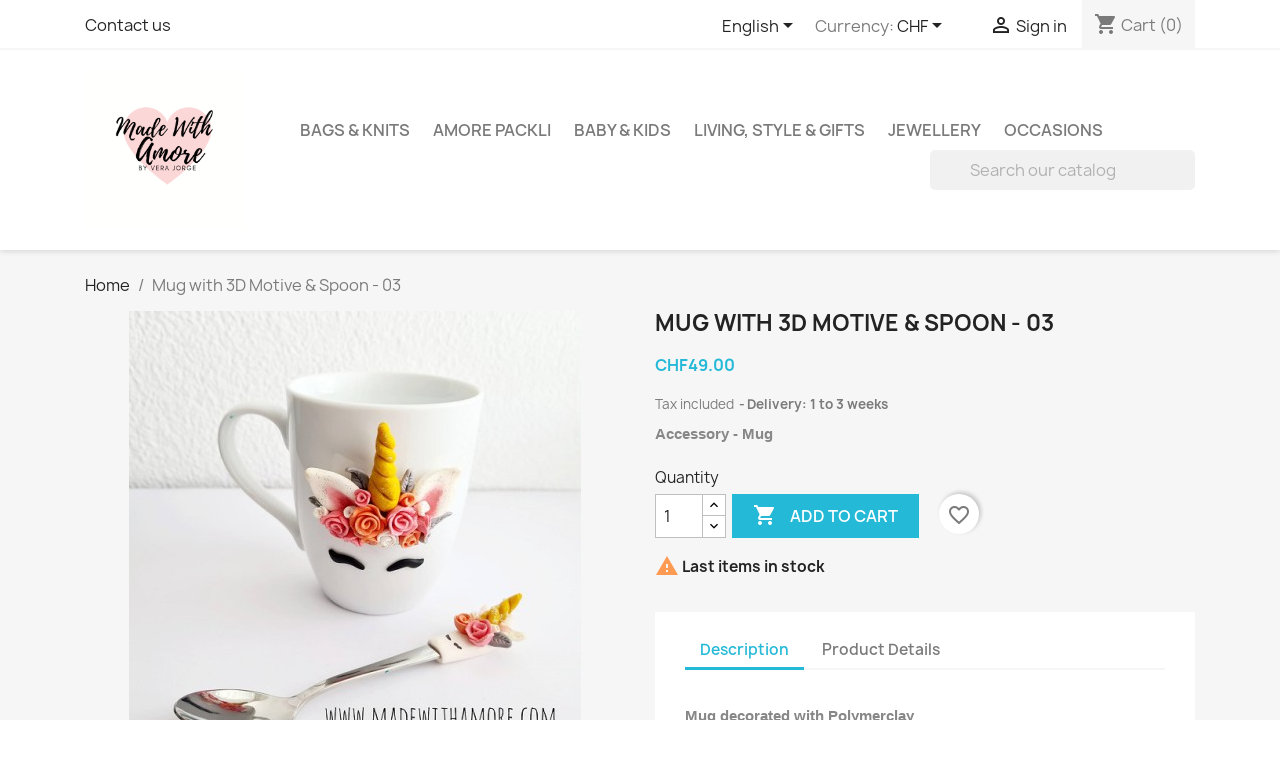

--- FILE ---
content_type: text/html; charset=utf-8
request_url: http://www.madewithamore.com/index.php?id_product=2351&rewrite=hair-accessories-set-1&controller=product&id_lang=1
body_size: 19210
content:
<!doctype html>
<html lang="en-US">

  <head>
    
      
  <meta charset="utf-8">


  <meta http-equiv="x-ua-compatible" content="ie=edge">



  <title>Mug with 3D Motive &amp; Spoon - 03</title>
  
    
  
  <meta name="description" content="Accessory - Mug ">
  <meta name="keywords" content="">
        <link rel="canonical" href="http://www.madewithamore.com/index.php?id_product=2351&amp;rewrite=hair-accessories-set-1&amp;controller=product&amp;id_lang=1">
    
          <link rel="alternate" href="http://www.madewithamore.com/index.php?id_product=2351&amp;rewrite=hair-accessories-set-1&amp;controller=product&amp;id_lang=1" hreflang="en-us">
          <link rel="alternate" href="http://www.madewithamore.com/index.php?id_product=2351&amp;rewrite=hair-accessories-set-1&amp;controller=product&amp;id_lang=5" hreflang="de-de">
      
  
  
    <script type="application/ld+json">
  {
    "@context": "https://schema.org",
    "@type": "Organization",
    "name" : "Made with Amore",
    "url" : "http://www.madewithamore.com/index.php",
          "logo": {
        "@type": "ImageObject",
        "url":"http://www.madewithamore.com/img/made-with-amore-logo-1609833574.jpg"
      }
      }
</script>

<script type="application/ld+json">
  {
    "@context": "https://schema.org",
    "@type": "WebPage",
    "isPartOf": {
      "@type": "WebSite",
      "url":  "http://www.madewithamore.com/index.php",
      "name": "Made with Amore"
    },
    "name": "Mug with 3D Motive &amp; Spoon - 03",
    "url":  "http://www.madewithamore.com/index.php?id_product=2351&amp;rewrite=hair-accessories-set-1&amp;controller=product&amp;id_lang=1"
  }
</script>


  <script type="application/ld+json">
    {
      "@context": "https://schema.org",
      "@type": "BreadcrumbList",
      "itemListElement": [
                  {
            "@type": "ListItem",
            "position": 1,
            "name": "Home",
            "item": "http://www.madewithamore.com/index.php"
          },                  {
            "@type": "ListItem",
            "position": 2,
            "name": "Mug with 3D Motive &amp; Spoon - 03",
            "item": "http://www.madewithamore.com/index.php?id_product=2351&amp;rewrite=hair-accessories-set-1&amp;controller=product&amp;id_lang=1"
          }              ]
    }
  </script>
  
  
  
      <script type="application/ld+json">
  {
    "@context": "https://schema.org/",
    "@type": "Product",
    "name": "Mug with 3D Motive &amp; Spoon - 03",
    "description": "Accessory - Mug ",
    "category": "Home",
    "image" :"http://www.madewithamore.com/img/p/6/3/2/8/6328-home_default.jpg",    "sku": "29mspk03",
    "mpn": "29mspk03"
        ,
    "brand": {
      "@type": "Thing",
      "name": "Made with Amore"
    }
            ,
    "weight": {
        "@context": "https://schema.org",
        "@type": "QuantitativeValue",
        "value": "0.055000",
        "unitCode": "kg"
    }
        ,
    "offers": {
      "@type": "Offer",
      "priceCurrency": "CHF",
      "name": "Mug with 3D Motive &amp; Spoon - 03",
      "price": "49",
      "url": "http://www.madewithamore.com/index.php?id_product=2351&amp;rewrite=hair-accessories-set-1&amp;controller=product&amp;id_lang=1",
      "priceValidUntil": "2026-02-05",
              "image": ["http://www.madewithamore.com/img/p/6/3/2/8/6328-large_default.jpg","http://www.madewithamore.com/img/p/6/3/2/9/6329-large_default.jpg"],
            "sku": "29mspk03",
      "mpn": "29mspk03",
                        "availability": "https://schema.org/InStock",
      "seller": {
        "@type": "Organization",
        "name": "Made with Amore"
      }
    }
      }
</script>

  
  
    
  

  
    <meta property="og:title" content="Mug with 3D Motive &amp; Spoon - 03" />
    <meta property="og:description" content="Accessory - Mug " />
    <meta property="og:url" content="http://www.madewithamore.com/index.php?id_product=2351&amp;rewrite=hair-accessories-set-1&amp;controller=product&amp;id_lang=1" />
    <meta property="og:site_name" content="Made with Amore" />
        



  <meta name="viewport" content="width=device-width, initial-scale=1">



  <link rel="icon" type="image/vnd.microsoft.icon" href="http://www.madewithamore.com/img/favicon.ico?1609833574">
  <link rel="shortcut icon" type="image/x-icon" href="http://www.madewithamore.com/img/favicon.ico?1609833574">



    <link rel="stylesheet" href="http://www.madewithamore.com/themes/classic/assets/css/theme.css" type="text/css" media="all">
  <link rel="stylesheet" href="http://www.madewithamore.com/modules/paypal/views/css/paypal_fo.css" type="text/css" media="all">
  <link rel="stylesheet" href="http://www.madewithamore.com/modules/ps_searchbar/ps_searchbar.css" type="text/css" media="all">
  <link rel="stylesheet" href="http://www.madewithamore.com/js/jquery/ui/themes/base/minified/jquery-ui.min.css" type="text/css" media="all">
  <link rel="stylesheet" href="http://www.madewithamore.com/js/jquery/ui/themes/base/minified/jquery.ui.theme.min.css" type="text/css" media="all">
  <link rel="stylesheet" href="http://www.madewithamore.com/modules/blockwishlist/public/wishlist.css" type="text/css" media="all">
  <link rel="stylesheet" href="http://www.madewithamore.com/js/jquery/plugins/growl/jquery.growl.css" type="text/css" media="all">
  <link rel="stylesheet" href="http://www.madewithamore.com/modules/ps_imageslider/css/homeslider.css" type="text/css" media="all">
  <link rel="stylesheet" href="http://www.madewithamore.com/themes/classic/assets/css/custom.css" type="text/css" media="all">




  

  <script type="text/javascript">
        var blockwishlistController = "http:\/\/www.madewithamore.com\/index.php?fc=module&module=blockwishlist&controller=action&id_lang=1";
        var prestashop = {"cart":{"products":[],"totals":{"total":{"type":"total","label":"Total","amount":0,"value":"CHF0.00"},"total_including_tax":{"type":"total","label":"Total (tax incl.)","amount":0,"value":"CHF0.00"},"total_excluding_tax":{"type":"total","label":"Total (tax excl.)","amount":0,"value":"CHF0.00"}},"subtotals":{"products":{"type":"products","label":"Subtotal","amount":0,"value":"CHF0.00"},"discounts":null,"shipping":{"type":"shipping","label":"Shipping","amount":0,"value":""},"tax":null},"products_count":0,"summary_string":"0 items","vouchers":{"allowed":1,"added":[]},"discounts":[],"minimalPurchase":4,"minimalPurchaseRequired":"A minimum shopping cart total of CHF4.00 (tax excl.) is required to validate your order. Current cart total is CHF0.00 (tax excl.)."},"currency":{"id":1,"name":"Swiss Franc","iso_code":"CHF","iso_code_num":"756","sign":"CHF"},"customer":{"lastname":null,"firstname":null,"email":null,"birthday":null,"newsletter":null,"newsletter_date_add":null,"optin":null,"website":null,"company":null,"siret":null,"ape":null,"is_logged":false,"gender":{"type":null,"name":null},"addresses":[]},"language":{"name":"English ","iso_code":"en","locale":"en-US","language_code":"en-us","is_rtl":"0","date_format_lite":"m\/d\/Y","date_format_full":"m\/d\/Y H:i:s","id":1},"page":{"title":"","canonical":"http:\/\/www.madewithamore.com\/index.php?id_product=2351&rewrite=hair-accessories-set-1&controller=product&id_lang=1","meta":{"title":"Mug with 3D Motive & Spoon - 03","description":"Accessory\u00a0- Mug\u00a0","keywords":"","robots":"index"},"page_name":"product","body_classes":{"lang-en":true,"lang-rtl":false,"country-CH":true,"currency-CHF":true,"layout-full-width":true,"page-product":true,"tax-display-enabled":true,"product-id-2351":true,"product-Mug with 3D Motive & Spoon - 03":true,"product-id-category-2":true,"product-id-manufacturer-0":true,"product-id-supplier-0":true,"product-available-for-order":true},"admin_notifications":[]},"shop":{"name":"Made with Amore","logo":"http:\/\/www.madewithamore.com\/img\/made-with-amore-logo-1609833574.jpg","stores_icon":"http:\/\/www.madewithamore.com\/img\/logo_stores.png","favicon":"http:\/\/www.madewithamore.com\/img\/favicon.ico"},"urls":{"base_url":"http:\/\/www.madewithamore.com\/","current_url":"http:\/\/www.madewithamore.com\/index.php?id_product=2351&rewrite=hair-accessories-set-1&controller=product&id_lang=1","shop_domain_url":"http:\/\/www.madewithamore.com","img_ps_url":"http:\/\/www.madewithamore.com\/img\/","img_cat_url":"http:\/\/www.madewithamore.com\/img\/c\/","img_lang_url":"http:\/\/www.madewithamore.com\/img\/l\/","img_prod_url":"http:\/\/www.madewithamore.com\/img\/p\/","img_manu_url":"http:\/\/www.madewithamore.com\/img\/m\/","img_sup_url":"http:\/\/www.madewithamore.com\/img\/su\/","img_ship_url":"http:\/\/www.madewithamore.com\/img\/s\/","img_store_url":"http:\/\/www.madewithamore.com\/img\/st\/","img_col_url":"http:\/\/www.madewithamore.com\/img\/co\/","img_url":"http:\/\/www.madewithamore.com\/themes\/classic\/assets\/img\/","css_url":"http:\/\/www.madewithamore.com\/themes\/classic\/assets\/css\/","js_url":"http:\/\/www.madewithamore.com\/themes\/classic\/assets\/js\/","pic_url":"http:\/\/www.madewithamore.com\/upload\/","pages":{"address":"http:\/\/www.madewithamore.com\/index.php?controller=address","addresses":"http:\/\/www.madewithamore.com\/index.php?controller=addresses","authentication":"http:\/\/www.madewithamore.com\/index.php?controller=authentication","cart":"http:\/\/www.madewithamore.com\/index.php?controller=cart","category":"http:\/\/www.madewithamore.com\/index.php?controller=category","cms":"http:\/\/www.madewithamore.com\/index.php?controller=cms","contact":"http:\/\/www.madewithamore.com\/index.php?controller=contact","discount":"http:\/\/www.madewithamore.com\/index.php?controller=discount","guest_tracking":"http:\/\/www.madewithamore.com\/index.php?controller=guest-tracking","history":"http:\/\/www.madewithamore.com\/index.php?controller=history","identity":"http:\/\/www.madewithamore.com\/index.php?controller=identity","index":"http:\/\/www.madewithamore.com\/index.php","my_account":"http:\/\/www.madewithamore.com\/index.php?controller=my-account","order_confirmation":"http:\/\/www.madewithamore.com\/index.php?controller=order-confirmation","order_detail":"http:\/\/www.madewithamore.com\/index.php?controller=order-detail","order_follow":"http:\/\/www.madewithamore.com\/index.php?controller=order-follow","order":"http:\/\/www.madewithamore.com\/index.php?controller=order","order_return":"http:\/\/www.madewithamore.com\/index.php?controller=order-return","order_slip":"http:\/\/www.madewithamore.com\/index.php?controller=order-slip","pagenotfound":"http:\/\/www.madewithamore.com\/index.php?controller=pagenotfound","password":"http:\/\/www.madewithamore.com\/index.php?controller=password","pdf_invoice":"http:\/\/www.madewithamore.com\/index.php?controller=pdf-invoice","pdf_order_return":"http:\/\/www.madewithamore.com\/index.php?controller=pdf-order-return","pdf_order_slip":"http:\/\/www.madewithamore.com\/index.php?controller=pdf-order-slip","prices_drop":"http:\/\/www.madewithamore.com\/index.php?controller=prices-drop","product":"http:\/\/www.madewithamore.com\/index.php?controller=product","search":"http:\/\/www.madewithamore.com\/index.php?controller=search","sitemap":"http:\/\/www.madewithamore.com\/index.php?controller=sitemap","stores":"http:\/\/www.madewithamore.com\/index.php?controller=stores","supplier":"http:\/\/www.madewithamore.com\/index.php?controller=supplier","register":"http:\/\/www.madewithamore.com\/index.php?controller=authentication&create_account=1","order_login":"http:\/\/www.madewithamore.com\/index.php?controller=order&login=1"},"alternative_langs":{"en-us":"http:\/\/www.madewithamore.com\/index.php?id_product=2351&rewrite=hair-accessories-set-1&controller=product&id_lang=1","de-de":"http:\/\/www.madewithamore.com\/index.php?id_product=2351&rewrite=hair-accessories-set-1&controller=product&id_lang=5"},"theme_assets":"\/themes\/classic\/assets\/","actions":{"logout":"http:\/\/www.madewithamore.com\/index.php?mylogout="},"no_picture_image":{"bySize":{"small_default":{"url":"http:\/\/www.madewithamore.com\/img\/p\/en-default-small_default.jpg","width":98,"height":98},"cart_default":{"url":"http:\/\/www.madewithamore.com\/img\/p\/en-default-cart_default.jpg","width":125,"height":125},"home_default":{"url":"http:\/\/www.madewithamore.com\/img\/p\/en-default-home_default.jpg","width":250,"height":250},"medium_default":{"url":"http:\/\/www.madewithamore.com\/img\/p\/en-default-medium_default.jpg","width":452,"height":452},"large_default":{"url":"http:\/\/www.madewithamore.com\/img\/p\/en-default-large_default.jpg","width":800,"height":800}},"small":{"url":"http:\/\/www.madewithamore.com\/img\/p\/en-default-small_default.jpg","width":98,"height":98},"medium":{"url":"http:\/\/www.madewithamore.com\/img\/p\/en-default-home_default.jpg","width":250,"height":250},"large":{"url":"http:\/\/www.madewithamore.com\/img\/p\/en-default-large_default.jpg","width":800,"height":800},"legend":""}},"configuration":{"display_taxes_label":true,"display_prices_tax_incl":true,"is_catalog":false,"show_prices":true,"opt_in":{"partner":true},"quantity_discount":{"type":"price","label":"Unit price"},"voucher_enabled":1,"return_enabled":0},"field_required":[],"breadcrumb":{"links":[{"title":"Home","url":"http:\/\/www.madewithamore.com\/index.php"},{"title":"Mug with 3D Motive & Spoon - 03","url":"http:\/\/www.madewithamore.com\/index.php?id_product=2351&rewrite=hair-accessories-set-1&controller=product&id_lang=1"}],"count":2},"link":{"protocol_link":"http:\/\/","protocol_content":"http:\/\/"},"time":1768953558,"static_token":"f62b584399a5b03939e0743abc981b46","token":"9a623642dc0daad95e18b6291cb2114a","debug":false};
        var productsAlreadyTagged = [];
        var psemailsubscription_subscription = "http:\/\/www.madewithamore.com\/index.php?fc=module&module=ps_emailsubscription&controller=subscription&id_lang=1";
        var removeFromWishlistUrl = "http:\/\/www.madewithamore.com\/index.php?action=deleteProductFromWishlist&fc=module&module=blockwishlist&controller=action&id_lang=1";
        var wishlistAddProductToCartUrl = "http:\/\/www.madewithamore.com\/index.php?action=addProductToCart&fc=module&module=blockwishlist&controller=action&id_lang=1";
        var wishlistUrl = "http:\/\/www.madewithamore.com\/index.php?fc=module&module=blockwishlist&controller=view&id_lang=1";
      </script>



  
<link rel="alternate" type="application/rss+xml" title="Mug with 3D Motive &amp; Spoon - 03" href="//www.madewithamore.com/index.php?id_category=2&orderby=date_add&orderway=desc&fc=module&module=ps_feeder&controller=rss&id_lang=1">



    
  <meta property="og:type" content="product">
      <meta property="og:image" content="http://www.madewithamore.com/img/p/6/3/2/8/6328-large_default.jpg">
  
      <meta property="product:pretax_price:amount" content="45.37037">
    <meta property="product:pretax_price:currency" content="CHF">
    <meta property="product:price:amount" content="49">
    <meta property="product:price:currency" content="CHF">
      <meta property="product:weight:value" content="0.055000">
  <meta property="product:weight:units" content="kg">
  
  </head>

  <body id="product" class="lang-en country-ch currency-chf layout-full-width page-product tax-display-enabled product-id-2351 product-mug-with-3d-motive-spoon-03 product-id-category-2 product-id-manufacturer-0 product-id-supplier-0 product-available-for-order">

    
      
    

    <main>
      
              

      <header id="header">
        
          
  <div class="header-banner">
    
  </div>



  <nav class="header-nav">
    <div class="container">
      <div class="row">
        <div class="hidden-sm-down">
          <div class="col-md-5 col-xs-12">
            <div id="_desktop_contact_link">
  <div id="contact-link">
          <a href="http://www.madewithamore.com/index.php?controller=contact">Contact us</a>
      </div>
</div>

          </div>
          <div class="col-md-7 right-nav">
              <div id="_desktop_language_selector">
  <div class="language-selector-wrapper">
    <span id="language-selector-label" class="hidden-md-up">Language:</span>
    <div class="language-selector dropdown js-dropdown">
      <button data-toggle="dropdown" class="hidden-sm-down btn-unstyle" aria-haspopup="true" aria-expanded="false" aria-label="Language dropdown">
        <span class="expand-more">English </span>
        <i class="material-icons expand-more">&#xE5C5;</i>
      </button>
      <ul class="dropdown-menu hidden-sm-down" aria-labelledby="language-selector-label">
                  <li  class="current" >
            <a href="http://www.madewithamore.com/index.php?id_product=2351&rewrite=hair-accessories-set-1&controller=product&id_lang=1" class="dropdown-item" data-iso-code="en">English </a>
          </li>
                  <li >
            <a href="http://www.madewithamore.com/index.php?id_product=2351&rewrite=hair-accessories-set-1&controller=product&id_lang=5" class="dropdown-item" data-iso-code="de">Deutsch</a>
          </li>
              </ul>
      <select class="link hidden-md-up" aria-labelledby="language-selector-label">
                  <option value="http://www.madewithamore.com/index.php?id_product=2351&rewrite=hair-accessories-set-1&controller=product&id_lang=1" selected="selected" data-iso-code="en">
            English 
          </option>
                  <option value="http://www.madewithamore.com/index.php?id_product=2351&rewrite=hair-accessories-set-1&controller=product&id_lang=5" data-iso-code="de">
            Deutsch
          </option>
              </select>
    </div>
  </div>
</div>
<div id="_desktop_currency_selector">
  <div class="currency-selector dropdown js-dropdown">
    <span id="currency-selector-label">Currency:</span>
    <button data-toggle="dropdown" class="hidden-sm-down btn-unstyle" aria-haspopup="true" aria-expanded="false" aria-label="Currency dropdown">
      <span class="expand-more _gray-darker">CHF</span>
      <i class="material-icons expand-more">&#xE5C5;</i>
    </button>
    <ul class="dropdown-menu hidden-sm-down" aria-labelledby="currency-selector-label">
              <li  class="current" >
          <a title="Swiss Franc" rel="nofollow" href="http://www.madewithamore.com/index.php?id_product=2351&amp;rewrite=hair-accessories-set-1&amp;controller=product&amp;id_lang=1&amp;SubmitCurrency=1&amp;id_currency=1" class="dropdown-item">CHF</a>
        </li>
              <li >
          <a title="Euro" rel="nofollow" href="http://www.madewithamore.com/index.php?id_product=2351&amp;rewrite=hair-accessories-set-1&amp;controller=product&amp;id_lang=1&amp;SubmitCurrency=1&amp;id_currency=3" class="dropdown-item">EUR €</a>
        </li>
              <li >
          <a title="British Pound" rel="nofollow" href="http://www.madewithamore.com/index.php?id_product=2351&amp;rewrite=hair-accessories-set-1&amp;controller=product&amp;id_lang=1&amp;SubmitCurrency=1&amp;id_currency=4" class="dropdown-item">GBP £</a>
        </li>
              <li >
          <a title="US Dollar" rel="nofollow" href="http://www.madewithamore.com/index.php?id_product=2351&amp;rewrite=hair-accessories-set-1&amp;controller=product&amp;id_lang=1&amp;SubmitCurrency=1&amp;id_currency=2" class="dropdown-item">USD $</a>
        </li>
          </ul>
    <select class="link hidden-md-up" aria-labelledby="currency-selector-label">
              <option value="http://www.madewithamore.com/index.php?id_product=2351&amp;rewrite=hair-accessories-set-1&amp;controller=product&amp;id_lang=1&amp;SubmitCurrency=1&amp;id_currency=1" selected="selected">CHF</option>
              <option value="http://www.madewithamore.com/index.php?id_product=2351&amp;rewrite=hair-accessories-set-1&amp;controller=product&amp;id_lang=1&amp;SubmitCurrency=1&amp;id_currency=3">EUR €</option>
              <option value="http://www.madewithamore.com/index.php?id_product=2351&amp;rewrite=hair-accessories-set-1&amp;controller=product&amp;id_lang=1&amp;SubmitCurrency=1&amp;id_currency=4">GBP £</option>
              <option value="http://www.madewithamore.com/index.php?id_product=2351&amp;rewrite=hair-accessories-set-1&amp;controller=product&amp;id_lang=1&amp;SubmitCurrency=1&amp;id_currency=2">USD $</option>
          </select>
  </div>
</div>
<div id="_desktop_user_info">
  <div class="user-info">
          <a
        href="http://www.madewithamore.com/index.php?controller=my-account"
        title="Log in to your customer account"
        rel="nofollow"
      >
        <i class="material-icons">&#xE7FF;</i>
        <span class="hidden-sm-down">Sign in</span>
      </a>
      </div>
</div>
<div id="_desktop_cart">
  <div class="blockcart cart-preview inactive" data-refresh-url="//www.madewithamore.com/index.php?fc=module&amp;module=ps_shoppingcart&amp;controller=ajax&amp;id_lang=1">
    <div class="header">
              <i class="material-icons shopping-cart" aria-hidden="true">shopping_cart</i>
        <span class="hidden-sm-down">Cart</span>
        <span class="cart-products-count">(0)</span>
          </div>
  </div>
</div>

          </div>
        </div>
        <div class="hidden-md-up text-sm-center mobile">
          <div class="float-xs-left" id="menu-icon">
            <i class="material-icons d-inline">&#xE5D2;</i>
          </div>
          <div class="float-xs-right" id="_mobile_cart"></div>
          <div class="float-xs-right" id="_mobile_user_info"></div>
          <div class="top-logo" id="_mobile_logo"></div>
          <div class="clearfix"></div>
        </div>
      </div>
    </div>
  </nav>



  <div class="header-top">
    <div class="container">
       <div class="row">
        <div class="col-md-2 hidden-sm-down" id="_desktop_logo">
                                    
  <a href="http://www.madewithamore.com/index.php">
    <img
      class="logo img-fluid"
      src="http://www.madewithamore.com/img/made-with-amore-logo-1609833574.jpg"
      alt="Made with Amore"
      width="500"
      height="500">
  </a>

                              </div>
        <div class="header-top-right col-md-10 col-sm-12 position-static">
          

<div class="menu js-top-menu position-static hidden-sm-down" id="_desktop_top_menu">
    
          <ul class="top-menu" id="top-menu" data-depth="0">
                    <li class="category" id="category-86">
                          <a
                class="dropdown-item"
                href="http://www.madewithamore.com/index.php?id_category=86&amp;controller=category&amp;id_lang=1" data-depth="0"
                              >
                                                                      <span class="float-xs-right hidden-md-up">
                    <span data-target="#top_sub_menu_90455" data-toggle="collapse" class="navbar-toggler collapse-icons">
                      <i class="material-icons add">&#xE313;</i>
                      <i class="material-icons remove">&#xE316;</i>
                    </span>
                  </span>
                                Bags &amp; Knits
              </a>
                            <div  class="popover sub-menu js-sub-menu collapse" id="top_sub_menu_90455">
                
          <ul class="top-menu"  data-depth="1">
                    <li class="category" id="category-174">
                          <a
                class="dropdown-item dropdown-submenu"
                href="http://www.madewithamore.com/index.php?id_category=174&amp;controller=category&amp;id_lang=1" data-depth="1"
                              >
                                                                      <span class="float-xs-right hidden-md-up">
                    <span data-target="#top_sub_menu_21039" data-toggle="collapse" class="navbar-toggler collapse-icons">
                      <i class="material-icons add">&#xE313;</i>
                      <i class="material-icons remove">&#xE316;</i>
                    </span>
                  </span>
                                Bags
              </a>
                            <div  class="collapse" id="top_sub_menu_21039">
                
          <ul class="top-menu"  data-depth="2">
                    <li class="category" id="category-215">
                          <a
                class="dropdown-item"
                href="http://www.madewithamore.com/index.php?id_category=215&amp;controller=category&amp;id_lang=1" data-depth="2"
                              >
                                Ladies Bags
              </a>
                          </li>
                    <li class="category" id="category-212">
                          <a
                class="dropdown-item"
                href="http://www.madewithamore.com/index.php?id_category=212&amp;controller=category&amp;id_lang=1" data-depth="2"
                              >
                                Teen Bags
              </a>
                          </li>
                    <li class="category" id="category-213">
                          <a
                class="dropdown-item"
                href="http://www.madewithamore.com/index.php?id_category=213&amp;controller=category&amp;id_lang=1" data-depth="2"
                              >
                                Kids Bags
              </a>
                          </li>
              </ul>
    
              </div>
                          </li>
                    <li class="category" id="category-177">
                          <a
                class="dropdown-item dropdown-submenu"
                href="http://www.madewithamore.com/index.php?id_category=177&amp;controller=category&amp;id_lang=1" data-depth="1"
                              >
                                                                      <span class="float-xs-right hidden-md-up">
                    <span data-target="#top_sub_menu_75690" data-toggle="collapse" class="navbar-toggler collapse-icons">
                      <i class="material-icons add">&#xE313;</i>
                      <i class="material-icons remove">&#xE316;</i>
                    </span>
                  </span>
                                Small Essentials
              </a>
                            <div  class="collapse" id="top_sub_menu_75690">
                
          <ul class="top-menu"  data-depth="2">
                    <li class="category" id="category-178">
                          <a
                class="dropdown-item"
                href="http://www.madewithamore.com/index.php?id_category=178&amp;controller=category&amp;id_lang=1" data-depth="2"
                              >
                                Pocket Tissue Covers
              </a>
                          </li>
                    <li class="category" id="category-214">
                          <a
                class="dropdown-item"
                href="http://www.madewithamore.com/index.php?id_category=214&amp;controller=category&amp;id_lang=1" data-depth="2"
                              >
                                Lipstick Cases
              </a>
                          </li>
              </ul>
    
              </div>
                          </li>
                    <li class="category" id="category-207">
                          <a
                class="dropdown-item dropdown-submenu"
                href="http://www.madewithamore.com/index.php?id_category=207&amp;controller=category&amp;id_lang=1" data-depth="1"
                              >
                                Shawls &amp; Scarves
              </a>
                          </li>
                    <li class="category" id="category-216">
                          <a
                class="dropdown-item dropdown-submenu"
                href="http://www.madewithamore.com/index.php?id_category=216&amp;controller=category&amp;id_lang=1" data-depth="1"
                              >
                                Ponchos
              </a>
                          </li>
              </ul>
    
              </div>
                          </li>
                    <li class="category" id="category-179">
                          <a
                class="dropdown-item"
                href="http://www.madewithamore.com/index.php?id_category=179&amp;controller=category&amp;id_lang=1" data-depth="0"
                              >
                                Amore Packli
              </a>
                          </li>
                    <li class="category" id="category-182">
                          <a
                class="dropdown-item"
                href="http://www.madewithamore.com/index.php?id_category=182&amp;controller=category&amp;id_lang=1" data-depth="0"
                              >
                                                                      <span class="float-xs-right hidden-md-up">
                    <span data-target="#top_sub_menu_5247" data-toggle="collapse" class="navbar-toggler collapse-icons">
                      <i class="material-icons add">&#xE313;</i>
                      <i class="material-icons remove">&#xE316;</i>
                    </span>
                  </span>
                                Baby &amp; Kids
              </a>
                            <div  class="popover sub-menu js-sub-menu collapse" id="top_sub_menu_5247">
                
          <ul class="top-menu"  data-depth="1">
                    <li class="category" id="category-87">
                          <a
                class="dropdown-item dropdown-submenu"
                href="http://www.madewithamore.com/index.php?id_category=87&amp;controller=category&amp;id_lang=1" data-depth="1"
                              >
                                                                      <span class="float-xs-right hidden-md-up">
                    <span data-target="#top_sub_menu_91125" data-toggle="collapse" class="navbar-toggler collapse-icons">
                      <i class="material-icons add">&#xE313;</i>
                      <i class="material-icons remove">&#xE316;</i>
                    </span>
                  </span>
                                Hair Accessories
              </a>
                            <div  class="collapse" id="top_sub_menu_91125">
                
          <ul class="top-menu"  data-depth="2">
                    <li class="category" id="category-103">
                          <a
                class="dropdown-item"
                href="http://www.madewithamore.com/index.php?id_category=103&amp;controller=category&amp;id_lang=1" data-depth="2"
                              >
                                Headbands (Babys &amp; Kids)
              </a>
                          </li>
                    <li class="category" id="category-104">
                          <a
                class="dropdown-item"
                href="http://www.madewithamore.com/index.php?id_category=104&amp;controller=category&amp;id_lang=1" data-depth="2"
                              >
                                Hair Ties
              </a>
                          </li>
                    <li class="category" id="category-105">
                          <a
                class="dropdown-item"
                href="http://www.madewithamore.com/index.php?id_category=105&amp;controller=category&amp;id_lang=1" data-depth="2"
                              >
                                Hair Barrettes
              </a>
                          </li>
                    <li class="category" id="category-106">
                          <a
                class="dropdown-item"
                href="http://www.madewithamore.com/index.php?id_category=106&amp;controller=category&amp;id_lang=1" data-depth="2"
                              >
                                Hair Clips
              </a>
                          </li>
              </ul>
    
              </div>
                          </li>
                    <li class="category" id="category-152">
                          <a
                class="dropdown-item dropdown-submenu"
                href="http://www.madewithamore.com/index.php?id_category=152&amp;controller=category&amp;id_lang=1" data-depth="1"
                              >
                                                                      <span class="float-xs-right hidden-md-up">
                    <span data-target="#top_sub_menu_95094" data-toggle="collapse" class="navbar-toggler collapse-icons">
                      <i class="material-icons add">&#xE313;</i>
                      <i class="material-icons remove">&#xE316;</i>
                    </span>
                  </span>
                                Baby Wool Products
              </a>
                            <div  class="collapse" id="top_sub_menu_95094">
                
          <ul class="top-menu"  data-depth="2">
                    <li class="category" id="category-148">
                          <a
                class="dropdown-item"
                href="http://www.madewithamore.com/index.php?id_category=148&amp;controller=category&amp;id_lang=1" data-depth="2"
                              >
                                Baby Blankets
              </a>
                          </li>
                    <li class="category" id="category-149">
                          <a
                class="dropdown-item"
                href="http://www.madewithamore.com/index.php?id_category=149&amp;controller=category&amp;id_lang=1" data-depth="2"
                              >
                                Baby Booties
              </a>
                          </li>
                    <li class="category" id="category-151">
                          <a
                class="dropdown-item"
                href="http://www.madewithamore.com/index.php?id_category=151&amp;controller=category&amp;id_lang=1" data-depth="2"
                              >
                                Baby Beanies
              </a>
                          </li>
                    <li class="category" id="category-153">
                          <a
                class="dropdown-item"
                href="http://www.madewithamore.com/index.php?id_category=153&amp;controller=category&amp;id_lang=1" data-depth="2"
                              >
                                Baby Cardigans
              </a>
                          </li>
                    <li class="category" id="category-154">
                          <a
                class="dropdown-item"
                href="http://www.madewithamore.com/index.php?id_category=154&amp;controller=category&amp;id_lang=1" data-depth="2"
                              >
                                Baby Gift Sets
              </a>
                          </li>
              </ul>
    
              </div>
                          </li>
                    <li class="category" id="category-191">
                          <a
                class="dropdown-item dropdown-submenu"
                href="http://www.madewithamore.com/index.php?id_category=191&amp;controller=category&amp;id_lang=1" data-depth="1"
                              >
                                                                      <span class="float-xs-right hidden-md-up">
                    <span data-target="#top_sub_menu_67538" data-toggle="collapse" class="navbar-toggler collapse-icons">
                      <i class="material-icons add">&#xE313;</i>
                      <i class="material-icons remove">&#xE316;</i>
                    </span>
                  </span>
                                Kids’ Jewellery
              </a>
                            <div  class="collapse" id="top_sub_menu_67538">
                
          <ul class="top-menu"  data-depth="2">
                    <li class="category" id="category-198">
                          <a
                class="dropdown-item"
                href="http://www.madewithamore.com/index.php?id_category=198&amp;controller=category&amp;id_lang=1" data-depth="2"
                              >
                                Bracelets
              </a>
                          </li>
                    <li class="category" id="category-199">
                          <a
                class="dropdown-item"
                href="http://www.madewithamore.com/index.php?id_category=199&amp;controller=category&amp;id_lang=1" data-depth="2"
                              >
                                Necklaces
              </a>
                          </li>
                    <li class="category" id="category-200">
                          <a
                class="dropdown-item"
                href="http://www.madewithamore.com/index.php?id_category=200&amp;controller=category&amp;id_lang=1" data-depth="2"
                              >
                                Wish Bracelets
              </a>
                          </li>
              </ul>
    
              </div>
                          </li>
                    <li class="category" id="category-100">
                          <a
                class="dropdown-item dropdown-submenu"
                href="http://www.madewithamore.com/index.php?id_category=100&amp;controller=category&amp;id_lang=1" data-depth="1"
                              >
                                Garlands &amp; Name Signs
              </a>
                          </li>
                    <li class="category" id="category-190">
                          <a
                class="dropdown-item dropdown-submenu"
                href="http://www.madewithamore.com/index.php?id_category=190&amp;controller=category&amp;id_lang=1" data-depth="1"
                              >
                                Games &amp; Fun
              </a>
                          </li>
              </ul>
    
              </div>
                          </li>
                    <li class="category" id="category-181">
                          <a
                class="dropdown-item"
                href="http://www.madewithamore.com/index.php?id_category=181&amp;controller=category&amp;id_lang=1" data-depth="0"
                              >
                                                                      <span class="float-xs-right hidden-md-up">
                    <span data-target="#top_sub_menu_9019" data-toggle="collapse" class="navbar-toggler collapse-icons">
                      <i class="material-icons add">&#xE313;</i>
                      <i class="material-icons remove">&#xE316;</i>
                    </span>
                  </span>
                                Living, Style &amp; Gifts
              </a>
                            <div  class="popover sub-menu js-sub-menu collapse" id="top_sub_menu_9019">
                
          <ul class="top-menu"  data-depth="1">
                    <li class="category" id="category-187">
                          <a
                class="dropdown-item dropdown-submenu"
                href="http://www.madewithamore.com/index.php?id_category=187&amp;controller=category&amp;id_lang=1" data-depth="1"
                              >
                                                                      <span class="float-xs-right hidden-md-up">
                    <span data-target="#top_sub_menu_67354" data-toggle="collapse" class="navbar-toggler collapse-icons">
                      <i class="material-icons add">&#xE313;</i>
                      <i class="material-icons remove">&#xE316;</i>
                    </span>
                  </span>
                                Cards
              </a>
                            <div  class="collapse" id="top_sub_menu_67354">
                
          <ul class="top-menu"  data-depth="2">
                    <li class="category" id="category-51">
                          <a
                class="dropdown-item"
                href="http://www.madewithamore.com/index.php?id_category=51&amp;controller=category&amp;id_lang=1" data-depth="2"
                              >
                                Anniversary/ Birthday Cards
              </a>
                          </li>
                    <li class="category" id="category-77">
                          <a
                class="dropdown-item"
                href="http://www.madewithamore.com/index.php?id_category=77&amp;controller=category&amp;id_lang=1" data-depth="2"
                              >
                                Wedding Cards
              </a>
                          </li>
                    <li class="category" id="category-81">
                          <a
                class="dropdown-item"
                href="http://www.madewithamore.com/index.php?id_category=81&amp;controller=category&amp;id_lang=1" data-depth="2"
                              >
                                Baby/Kids Cards
              </a>
                          </li>
              </ul>
    
              </div>
                          </li>
                    <li class="category" id="category-188">
                          <a
                class="dropdown-item dropdown-submenu"
                href="http://www.madewithamore.com/index.php?id_category=188&amp;controller=category&amp;id_lang=1" data-depth="1"
                              >
                                                                      <span class="float-xs-right hidden-md-up">
                    <span data-target="#top_sub_menu_98163" data-toggle="collapse" class="navbar-toggler collapse-icons">
                      <i class="material-icons add">&#xE313;</i>
                      <i class="material-icons remove">&#xE316;</i>
                    </span>
                  </span>
                                Desk Accessories
              </a>
                            <div  class="collapse" id="top_sub_menu_98163">
                
          <ul class="top-menu"  data-depth="2">
                    <li class="category" id="category-208">
                          <a
                class="dropdown-item"
                href="http://www.madewithamore.com/index.php?id_category=208&amp;controller=category&amp;id_lang=1" data-depth="2"
                              >
                                Bookmarks
              </a>
                          </li>
                    <li class="category" id="category-209">
                          <a
                class="dropdown-item"
                href="http://www.madewithamore.com/index.php?id_category=209&amp;controller=category&amp;id_lang=1" data-depth="2"
                              >
                                Phone Holder
              </a>
                          </li>
                    <li class="category" id="category-210">
                          <a
                class="dropdown-item"
                href="http://www.madewithamore.com/index.php?id_category=210&amp;controller=category&amp;id_lang=1" data-depth="2"
                              >
                                Pen Holder
              </a>
                          </li>
                    <li class="category" id="category-211">
                          <a
                class="dropdown-item"
                href="http://www.madewithamore.com/index.php?id_category=211&amp;controller=category&amp;id_lang=1" data-depth="2"
                              >
                                Pencils &amp; Clips
              </a>
                          </li>
              </ul>
    
              </div>
                          </li>
                    <li class="category" id="category-91">
                          <a
                class="dropdown-item dropdown-submenu"
                href="http://www.madewithamore.com/index.php?id_category=91&amp;controller=category&amp;id_lang=1" data-depth="1"
                              >
                                Keyrings
              </a>
                          </li>
                    <li class="category" id="category-156">
                          <a
                class="dropdown-item dropdown-submenu"
                href="http://www.madewithamore.com/index.php?id_category=156&amp;controller=category&amp;id_lang=1" data-depth="1"
                              >
                                                                      <span class="float-xs-right hidden-md-up">
                    <span data-target="#top_sub_menu_73385" data-toggle="collapse" class="navbar-toggler collapse-icons">
                      <i class="material-icons add">&#xE313;</i>
                      <i class="material-icons remove">&#xE316;</i>
                    </span>
                  </span>
                                Mugs &amp; Co.
              </a>
                            <div  class="collapse" id="top_sub_menu_73385">
                
          <ul class="top-menu"  data-depth="2">
                    <li class="category" id="category-170">
                          <a
                class="dropdown-item"
                href="http://www.madewithamore.com/index.php?id_category=170&amp;controller=category&amp;id_lang=1" data-depth="2"
                              >
                                Cookie Cutters
              </a>
                          </li>
                    <li class="category" id="category-168">
                          <a
                class="dropdown-item"
                href="http://www.madewithamore.com/index.php?id_category=168&amp;controller=category&amp;id_lang=1" data-depth="2"
                              >
                                Coasters &amp; Placemats
              </a>
                          </li>
              </ul>
    
              </div>
                          </li>
              </ul>
    
              </div>
                          </li>
                    <li class="category" id="category-183">
                          <a
                class="dropdown-item"
                href="http://www.madewithamore.com/index.php?id_category=183&amp;controller=category&amp;id_lang=1" data-depth="0"
                              >
                                                                      <span class="float-xs-right hidden-md-up">
                    <span data-target="#top_sub_menu_65605" data-toggle="collapse" class="navbar-toggler collapse-icons">
                      <i class="material-icons add">&#xE313;</i>
                      <i class="material-icons remove">&#xE316;</i>
                    </span>
                  </span>
                                Jewellery
              </a>
                            <div  class="popover sub-menu js-sub-menu collapse" id="top_sub_menu_65605">
                
          <ul class="top-menu"  data-depth="1">
                    <li class="category" id="category-88">
                          <a
                class="dropdown-item dropdown-submenu"
                href="http://www.madewithamore.com/index.php?id_category=88&amp;controller=category&amp;id_lang=1" data-depth="1"
                              >
                                Brooches
              </a>
                          </li>
                    <li class="category" id="category-89">
                          <a
                class="dropdown-item dropdown-submenu"
                href="http://www.madewithamore.com/index.php?id_category=89&amp;controller=category&amp;id_lang=1" data-depth="1"
                              >
                                Bracelets
              </a>
                          </li>
                    <li class="category" id="category-96">
                          <a
                class="dropdown-item dropdown-submenu"
                href="http://www.madewithamore.com/index.php?id_category=96&amp;controller=category&amp;id_lang=1" data-depth="1"
                              >
                                Earrings
              </a>
                          </li>
                    <li class="category" id="category-206">
                          <a
                class="dropdown-item dropdown-submenu"
                href="http://www.madewithamore.com/index.php?id_category=206&amp;controller=category&amp;id_lang=1" data-depth="1"
                              >
                                Sets
              </a>
                          </li>
              </ul>
    
              </div>
                          </li>
                    <li class="category" id="category-184">
                          <a
                class="dropdown-item"
                href="http://www.madewithamore.com/index.php?id_category=184&amp;controller=category&amp;id_lang=1" data-depth="0"
                              >
                                                                      <span class="float-xs-right hidden-md-up">
                    <span data-target="#top_sub_menu_85828" data-toggle="collapse" class="navbar-toggler collapse-icons">
                      <i class="material-icons add">&#xE313;</i>
                      <i class="material-icons remove">&#xE316;</i>
                    </span>
                  </span>
                                Occasions
              </a>
                            <div  class="popover sub-menu js-sub-menu collapse" id="top_sub_menu_85828">
                
          <ul class="top-menu"  data-depth="1">
                    <li class="category" id="category-107">
                          <a
                class="dropdown-item dropdown-submenu"
                href="http://www.madewithamore.com/index.php?id_category=107&amp;controller=category&amp;id_lang=1" data-depth="1"
                              >
                                                                      <span class="float-xs-right hidden-md-up">
                    <span data-target="#top_sub_menu_30515" data-toggle="collapse" class="navbar-toggler collapse-icons">
                      <i class="material-icons add">&#xE313;</i>
                      <i class="material-icons remove">&#xE316;</i>
                    </span>
                  </span>
                                Christmas
              </a>
                            <div  class="collapse" id="top_sub_menu_30515">
                
          <ul class="top-menu"  data-depth="2">
                    <li class="category" id="category-70">
                          <a
                class="dropdown-item"
                href="http://www.madewithamore.com/index.php?id_category=70&amp;controller=category&amp;id_lang=1" data-depth="2"
                              >
                                Christmas Cards
              </a>
                          </li>
              </ul>
    
              </div>
                          </li>
                    <li class="category" id="category-201">
                          <a
                class="dropdown-item dropdown-submenu"
                href="http://www.madewithamore.com/index.php?id_category=201&amp;controller=category&amp;id_lang=1" data-depth="1"
                              >
                                                                      <span class="float-xs-right hidden-md-up">
                    <span data-target="#top_sub_menu_16768" data-toggle="collapse" class="navbar-toggler collapse-icons">
                      <i class="material-icons add">&#xE313;</i>
                      <i class="material-icons remove">&#xE316;</i>
                    </span>
                  </span>
                                Easter
              </a>
                            <div  class="collapse" id="top_sub_menu_16768">
                
          <ul class="top-menu"  data-depth="2">
                    <li class="category" id="category-71">
                          <a
                class="dropdown-item"
                href="http://www.madewithamore.com/index.php?id_category=71&amp;controller=category&amp;id_lang=1" data-depth="2"
                              >
                                Easter Cards
              </a>
                          </li>
              </ul>
    
              </div>
                          </li>
                    <li class="category" id="category-202">
                          <a
                class="dropdown-item dropdown-submenu"
                href="http://www.madewithamore.com/index.php?id_category=202&amp;controller=category&amp;id_lang=1" data-depth="1"
                              >
                                                                      <span class="float-xs-right hidden-md-up">
                    <span data-target="#top_sub_menu_69417" data-toggle="collapse" class="navbar-toggler collapse-icons">
                      <i class="material-icons add">&#xE313;</i>
                      <i class="material-icons remove">&#xE316;</i>
                    </span>
                  </span>
                                Mother’s Day
              </a>
                            <div  class="collapse" id="top_sub_menu_69417">
                
          <ul class="top-menu"  data-depth="2">
                    <li class="category" id="category-73">
                          <a
                class="dropdown-item"
                href="http://www.madewithamore.com/index.php?id_category=73&amp;controller=category&amp;id_lang=1" data-depth="2"
                              >
                                Mother&#039;s Day Cards
              </a>
                          </li>
              </ul>
    
              </div>
                          </li>
                    <li class="category" id="category-203">
                          <a
                class="dropdown-item dropdown-submenu"
                href="http://www.madewithamore.com/index.php?id_category=203&amp;controller=category&amp;id_lang=1" data-depth="1"
                              >
                                                                      <span class="float-xs-right hidden-md-up">
                    <span data-target="#top_sub_menu_95327" data-toggle="collapse" class="navbar-toggler collapse-icons">
                      <i class="material-icons add">&#xE313;</i>
                      <i class="material-icons remove">&#xE316;</i>
                    </span>
                  </span>
                                Father’s Day
              </a>
                            <div  class="collapse" id="top_sub_menu_95327">
                
          <ul class="top-menu"  data-depth="2">
                    <li class="category" id="category-74">
                          <a
                class="dropdown-item"
                href="http://www.madewithamore.com/index.php?id_category=74&amp;controller=category&amp;id_lang=1" data-depth="2"
                              >
                                Father&#039;s Day Cards
              </a>
                          </li>
              </ul>
    
              </div>
                          </li>
                    <li class="category" id="category-204">
                          <a
                class="dropdown-item dropdown-submenu"
                href="http://www.madewithamore.com/index.php?id_category=204&amp;controller=category&amp;id_lang=1" data-depth="1"
                              >
                                                                      <span class="float-xs-right hidden-md-up">
                    <span data-target="#top_sub_menu_36851" data-toggle="collapse" class="navbar-toggler collapse-icons">
                      <i class="material-icons add">&#xE313;</i>
                      <i class="material-icons remove">&#xE316;</i>
                    </span>
                  </span>
                                Valentine’s Day
              </a>
                            <div  class="collapse" id="top_sub_menu_36851">
                
          <ul class="top-menu"  data-depth="2">
                    <li class="category" id="category-72">
                          <a
                class="dropdown-item"
                href="http://www.madewithamore.com/index.php?id_category=72&amp;controller=category&amp;id_lang=1" data-depth="2"
                              >
                                Love Cards
              </a>
                          </li>
              </ul>
    
              </div>
                          </li>
                    <li class="category" id="category-205">
                          <a
                class="dropdown-item dropdown-submenu"
                href="http://www.madewithamore.com/index.php?id_category=205&amp;controller=category&amp;id_lang=1" data-depth="1"
                              >
                                Back to School
              </a>
                          </li>
              </ul>
    
              </div>
                          </li>
              </ul>
    
    <div class="clearfix"></div>
</div>
<!-- Block search module TOP -->
<div id="search_widget" class="search-widget" data-search-controller-url="//www.madewithamore.com/index.php?controller=search">
	<form method="get" action="//www.madewithamore.com/index.php?controller=search">
		<input type="hidden" name="controller" value="search">
		<input type="text" name="s" value="" placeholder="Search our catalog" aria-label="Search">
		<button type="submit">
			<i class="material-icons search">&#xE8B6;</i>
      <span class="hidden-xl-down">Search</span>
		</button>
	</form>
</div>
<!-- /Block search module TOP -->

        </div>
      </div>
      <div id="mobile_top_menu_wrapper" class="row hidden-md-up" style="display:none;">
        <div class="js-top-menu mobile" id="_mobile_top_menu"></div>
        <div class="js-top-menu-bottom">
          <div id="_mobile_currency_selector"></div>
          <div id="_mobile_language_selector"></div>
          <div id="_mobile_contact_link"></div>
        </div>
      </div>
    </div>
  </div>
  

        
      </header>

      <section id="wrapper">
        
          
<aside id="notifications">
  <div class="container">
    
    
    
      </div>
</aside>
        

        
        <div class="container">
          
            <nav data-depth="2" class="breadcrumb hidden-sm-down">
  <ol>
    
              
          <li>
                          <a href="http://www.madewithamore.com/index.php"><span>Home</span></a>
                      </li>
        
              
          <li>
                          <span>Mug with 3D Motive &amp; Spoon - 03</span>
                      </li>
        
          
  </ol>
</nav>
          

          

          
  <div id="content-wrapper" class="js-content-wrapper">
    
    

  <section id="main">
    <meta content="http://www.madewithamore.com/index.php?id_product=2351&amp;rewrite=hair-accessories-set-1&amp;controller=product&amp;id_lang=1">

    <div class="row product-container js-product-container">
      <div class="col-md-6">
        
          <section class="page-content" id="content">
            
              
    <ul class="product-flags js-product-flags">
            </ul>


              
                <div class="images-container js-images-container">
  
    <div class="product-cover">
              <img
          class="js-qv-product-cover img-fluid"
          src="http://www.madewithamore.com/img/p/6/3/2/8/6328-medium_default.jpg"
                      alt="Mug with 3D Motive &amp; Spoon - 03"
                    loading="lazy"
          width="452"
          height="452"
        >
        <div class="layer hidden-sm-down" data-toggle="modal" data-target="#product-modal">
          <i class="material-icons zoom-in">search</i>
        </div>
          </div>
  

  
    <div class="js-qv-mask mask">
      <ul class="product-images js-qv-product-images">
                  <li class="thumb-container js-thumb-container">
            <img
              class="thumb js-thumb  selected js-thumb-selected "
              data-image-medium-src="http://www.madewithamore.com/img/p/6/3/2/8/6328-medium_default.jpg"
              data-image-large-src="http://www.madewithamore.com/img/p/6/3/2/8/6328-large_default.jpg"
              src="http://www.madewithamore.com/img/p/6/3/2/8/6328-small_default.jpg"
                              alt="Mug with 3D Motive &amp; Spoon - 03"
                            loading="lazy"
              width="98"
              height="98"
            >
          </li>
                  <li class="thumb-container js-thumb-container">
            <img
              class="thumb js-thumb "
              data-image-medium-src="http://www.madewithamore.com/img/p/6/3/2/9/6329-medium_default.jpg"
              data-image-large-src="http://www.madewithamore.com/img/p/6/3/2/9/6329-large_default.jpg"
              src="http://www.madewithamore.com/img/p/6/3/2/9/6329-small_default.jpg"
                              alt="Mug with 3D Motive &amp; Spoon - 03"
                            loading="lazy"
              width="98"
              height="98"
            >
          </li>
              </ul>
    </div>
  

</div>
              
              <div class="scroll-box-arrows">
                <i class="material-icons left">&#xE314;</i>
                <i class="material-icons right">&#xE315;</i>
              </div>

            
          </section>
        
        </div>
        <div class="col-md-6">
          
            
              <h1 class="h1">Mug with 3D Motive &amp; Spoon - 03</h1>
            
          
          
              <div class="product-prices js-product-prices">
    
          

    
      <div
        class="product-price h5 ">

        <div class="current-price">
          <span class='current-price-value' content="49">
                                      CHF49.00
                      </span>

                  </div>

        
                  
      </div>
    

    
          

    
          

    
          

    

    <div class="tax-shipping-delivery-label">
              Tax included
            
      
                                    <span class="delivery-information">Delivery: 1 to 3 weeks</span>
                            </div>
  </div>
          

          <div class="product-information">
            
              <div id="product-description-short-2351" class="product-description"><p><span style="font-size:11.5pt;font-family:Arial, sans-serif;color:#878787;"><span style="color:#878787;font-family:Arial, sans-serif;"><span style="font-size:11.5pt;"><b>Accessory - Mug </b></span></span></span></p></div>
            

            
            <div class="product-actions js-product-actions">
              
                <form action="http://www.madewithamore.com/index.php?controller=cart" method="post" id="add-to-cart-or-refresh">
                  <input type="hidden" name="token" value="f62b584399a5b03939e0743abc981b46">
                  <input type="hidden" name="id_product" value="2351" id="product_page_product_id">
                  <input type="hidden" name="id_customization" value="0" id="product_customization_id" class="js-product-customization-id">

                  
                    <div class="product-variants js-product-variants">
  </div>
                  

                  
                                      

                  
                    <section class="product-discounts js-product-discounts">
  </section>
                  

                  
                    <div class="product-add-to-cart js-product-add-to-cart">
      <span class="control-label">Quantity</span>

    
      <div class="product-quantity clearfix">
        <div class="qty">
          <input
            type="number"
            name="qty"
            id="quantity_wanted"
            inputmode="numeric"
            pattern="[0-9]*"
                          value="1"
              min="1"
                        class="input-group"
            aria-label="Quantity"
          >
        </div>

        <div class="add">
          <button
            class="btn btn-primary add-to-cart"
            data-button-action="add-to-cart"
            type="submit"
                      >
            <i class="material-icons shopping-cart">&#xE547;</i>
            Add to cart
          </button>
        </div>

        <div
  class="wishlist-button"
  data-url="http://www.madewithamore.com/index.php?action=deleteProductFromWishlist&amp;fc=module&amp;module=blockwishlist&amp;controller=action&amp;id_lang=1"
  data-product-id="2351"
  data-product-attribute-id="0"
  data-is-logged=""
  data-list-id="1"
  data-checked="true"
  data-is-product="true"
></div>


      </div>
    

    
      <span id="product-availability" class="js-product-availability">
                              <i class="material-icons product-last-items">&#xE002;</i>
                    Last items in stock
              </span>
    

    
      <p class="product-minimal-quantity js-product-minimal-quantity">
              </p>
    
  </div>
                  

                  
                    <div class="product-additional-info js-product-additional-info">
  
</div>
                  

                                    
                </form>
              

            </div>

            
              
            

            
              <div class="tabs">
                <ul class="nav nav-tabs" role="tablist">
                                      <li class="nav-item">
                       <a
                         class="nav-link active js-product-nav-active"
                         data-toggle="tab"
                         href="#description"
                         role="tab"
                         aria-controls="description"
                          aria-selected="true">Description</a>
                    </li>
                                    <li class="nav-item">
                    <a
                      class="nav-link"
                      data-toggle="tab"
                      href="#product-details"
                      role="tab"
                      aria-controls="product-details"
                      >Product Details</a>
                  </li>
                                                    </ul>

                <div class="tab-content" id="tab-content">
                 <div class="tab-pane fade in active js-product-tab-active" id="description" role="tabpanel">
                   
                     <div class="product-description"><p></p>
<p></p>
<p><b style="color:#878787;font-family:Arial, sans-serif;font-size:15.3333px;">Mug decorated with Polymerclay</b></p>
<p><span style="color:#878787;font-family:Arial, sans-serif;"><span style="font-size:15.3333px;"><b>Do not place in the Microwaves or Dishwasher</b></span></span></p>
<p></p>
<p></p>
<p></p>
<p></p></div>
                   
                 </div>

                 
                   <div class="js-product-details tab-pane fade"
     id="product-details"
     data-product="{&quot;id_shop_default&quot;:&quot;1&quot;,&quot;id_manufacturer&quot;:&quot;0&quot;,&quot;id_supplier&quot;:&quot;0&quot;,&quot;reference&quot;:&quot;29mspk03&quot;,&quot;is_virtual&quot;:&quot;0&quot;,&quot;delivery_in_stock&quot;:&quot;&quot;,&quot;delivery_out_stock&quot;:&quot;&quot;,&quot;id_category_default&quot;:&quot;2&quot;,&quot;on_sale&quot;:&quot;0&quot;,&quot;online_only&quot;:&quot;0&quot;,&quot;ecotax&quot;:0,&quot;minimal_quantity&quot;:&quot;1&quot;,&quot;low_stock_threshold&quot;:null,&quot;low_stock_alert&quot;:&quot;0&quot;,&quot;price&quot;:&quot;CHF49.00&quot;,&quot;unity&quot;:&quot;&quot;,&quot;unit_price_ratio&quot;:&quot;0.000000&quot;,&quot;additional_shipping_cost&quot;:&quot;0.000000&quot;,&quot;customizable&quot;:&quot;0&quot;,&quot;text_fields&quot;:&quot;0&quot;,&quot;uploadable_files&quot;:&quot;0&quot;,&quot;redirect_type&quot;:&quot;404&quot;,&quot;id_type_redirected&quot;:&quot;0&quot;,&quot;available_for_order&quot;:&quot;1&quot;,&quot;available_date&quot;:&quot;0000-00-00&quot;,&quot;show_condition&quot;:&quot;0&quot;,&quot;condition&quot;:&quot;new&quot;,&quot;show_price&quot;:&quot;1&quot;,&quot;indexed&quot;:&quot;1&quot;,&quot;visibility&quot;:&quot;both&quot;,&quot;cache_default_attribute&quot;:&quot;0&quot;,&quot;advanced_stock_management&quot;:&quot;0&quot;,&quot;date_add&quot;:&quot;2023-10-30 15:38:42&quot;,&quot;date_upd&quot;:&quot;2026-01-15 16:23:14&quot;,&quot;pack_stock_type&quot;:&quot;3&quot;,&quot;meta_description&quot;:&quot;&quot;,&quot;meta_keywords&quot;:&quot;&quot;,&quot;meta_title&quot;:&quot;&quot;,&quot;link_rewrite&quot;:&quot;hair-accessories-set-1&quot;,&quot;name&quot;:&quot;Mug with 3D Motive &amp; Spoon - 03&quot;,&quot;description&quot;:&quot;&lt;p&gt;&lt;\/p&gt;\r\n&lt;p&gt;&lt;\/p&gt;\r\n&lt;p&gt;&lt;b style=\&quot;color:#878787;font-family:Arial, sans-serif;font-size:15.3333px;\&quot;&gt;Mug decorated with Polymerclay&lt;\/b&gt;&lt;\/p&gt;\r\n&lt;p&gt;&lt;span style=\&quot;color:#878787;font-family:Arial, sans-serif;\&quot;&gt;&lt;span style=\&quot;font-size:15.3333px;\&quot;&gt;&lt;b&gt;Do not place in the Microwaves or\u00a0Dishwasher&lt;\/b&gt;&lt;\/span&gt;&lt;\/span&gt;&lt;\/p&gt;\r\n&lt;p&gt;&lt;\/p&gt;\r\n&lt;p&gt;&lt;\/p&gt;\r\n&lt;p&gt;&lt;\/p&gt;\r\n&lt;p&gt;&lt;\/p&gt;&quot;,&quot;description_short&quot;:&quot;&lt;p&gt;&lt;span style=\&quot;font-size:11.5pt;font-family:Arial, sans-serif;color:#878787;\&quot;&gt;&lt;span style=\&quot;color:#878787;font-family:Arial, sans-serif;\&quot;&gt;&lt;span style=\&quot;font-size:11.5pt;\&quot;&gt;&lt;b&gt;Accessory\u00a0- Mug\u00a0&lt;\/b&gt;&lt;\/span&gt;&lt;\/span&gt;&lt;\/span&gt;&lt;\/p&gt;&quot;,&quot;available_now&quot;:&quot;&quot;,&quot;available_later&quot;:&quot;&quot;,&quot;id&quot;:2351,&quot;id_product&quot;:2351,&quot;out_of_stock&quot;:2,&quot;new&quot;:0,&quot;id_product_attribute&quot;:&quot;0&quot;,&quot;quantity_wanted&quot;:1,&quot;extraContent&quot;:[],&quot;allow_oosp&quot;:0,&quot;category&quot;:&quot;home&quot;,&quot;category_name&quot;:&quot;Home&quot;,&quot;link&quot;:&quot;http:\/\/www.madewithamore.com\/index.php?id_product=2351&amp;rewrite=hair-accessories-set-1&amp;controller=product&amp;id_lang=1&quot;,&quot;attribute_price&quot;:0,&quot;price_tax_exc&quot;:45.37037,&quot;price_without_reduction&quot;:49,&quot;reduction&quot;:0,&quot;specific_prices&quot;:[],&quot;quantity&quot;:1,&quot;quantity_all_versions&quot;:1,&quot;id_image&quot;:&quot;en-default&quot;,&quot;features&quot;:[],&quot;attachments&quot;:[],&quot;virtual&quot;:0,&quot;pack&quot;:0,&quot;packItems&quot;:[],&quot;nopackprice&quot;:0,&quot;customization_required&quot;:false,&quot;rate&quot;:8,&quot;tax_name&quot;:&quot;TVA CH 8.0%&quot;,&quot;ecotax_rate&quot;:0,&quot;unit_price&quot;:&quot;&quot;,&quot;customizations&quot;:{&quot;fields&quot;:[]},&quot;id_customization&quot;:0,&quot;is_customizable&quot;:false,&quot;show_quantities&quot;:true,&quot;quantity_label&quot;:&quot;Item&quot;,&quot;quantity_discounts&quot;:[],&quot;customer_group_discount&quot;:0,&quot;images&quot;:[{&quot;bySize&quot;:{&quot;small_default&quot;:{&quot;url&quot;:&quot;http:\/\/www.madewithamore.com\/img\/p\/6\/3\/2\/8\/6328-small_default.jpg&quot;,&quot;width&quot;:98,&quot;height&quot;:98},&quot;cart_default&quot;:{&quot;url&quot;:&quot;http:\/\/www.madewithamore.com\/img\/p\/6\/3\/2\/8\/6328-cart_default.jpg&quot;,&quot;width&quot;:125,&quot;height&quot;:125},&quot;home_default&quot;:{&quot;url&quot;:&quot;http:\/\/www.madewithamore.com\/img\/p\/6\/3\/2\/8\/6328-home_default.jpg&quot;,&quot;width&quot;:250,&quot;height&quot;:250},&quot;medium_default&quot;:{&quot;url&quot;:&quot;http:\/\/www.madewithamore.com\/img\/p\/6\/3\/2\/8\/6328-medium_default.jpg&quot;,&quot;width&quot;:452,&quot;height&quot;:452},&quot;large_default&quot;:{&quot;url&quot;:&quot;http:\/\/www.madewithamore.com\/img\/p\/6\/3\/2\/8\/6328-large_default.jpg&quot;,&quot;width&quot;:800,&quot;height&quot;:800}},&quot;small&quot;:{&quot;url&quot;:&quot;http:\/\/www.madewithamore.com\/img\/p\/6\/3\/2\/8\/6328-small_default.jpg&quot;,&quot;width&quot;:98,&quot;height&quot;:98},&quot;medium&quot;:{&quot;url&quot;:&quot;http:\/\/www.madewithamore.com\/img\/p\/6\/3\/2\/8\/6328-home_default.jpg&quot;,&quot;width&quot;:250,&quot;height&quot;:250},&quot;large&quot;:{&quot;url&quot;:&quot;http:\/\/www.madewithamore.com\/img\/p\/6\/3\/2\/8\/6328-large_default.jpg&quot;,&quot;width&quot;:800,&quot;height&quot;:800},&quot;legend&quot;:&quot;&quot;,&quot;id_image&quot;:&quot;6328&quot;,&quot;cover&quot;:&quot;1&quot;,&quot;position&quot;:&quot;3&quot;,&quot;associatedVariants&quot;:[]},{&quot;bySize&quot;:{&quot;small_default&quot;:{&quot;url&quot;:&quot;http:\/\/www.madewithamore.com\/img\/p\/6\/3\/2\/9\/6329-small_default.jpg&quot;,&quot;width&quot;:98,&quot;height&quot;:98},&quot;cart_default&quot;:{&quot;url&quot;:&quot;http:\/\/www.madewithamore.com\/img\/p\/6\/3\/2\/9\/6329-cart_default.jpg&quot;,&quot;width&quot;:125,&quot;height&quot;:125},&quot;home_default&quot;:{&quot;url&quot;:&quot;http:\/\/www.madewithamore.com\/img\/p\/6\/3\/2\/9\/6329-home_default.jpg&quot;,&quot;width&quot;:250,&quot;height&quot;:250},&quot;medium_default&quot;:{&quot;url&quot;:&quot;http:\/\/www.madewithamore.com\/img\/p\/6\/3\/2\/9\/6329-medium_default.jpg&quot;,&quot;width&quot;:452,&quot;height&quot;:452},&quot;large_default&quot;:{&quot;url&quot;:&quot;http:\/\/www.madewithamore.com\/img\/p\/6\/3\/2\/9\/6329-large_default.jpg&quot;,&quot;width&quot;:800,&quot;height&quot;:800}},&quot;small&quot;:{&quot;url&quot;:&quot;http:\/\/www.madewithamore.com\/img\/p\/6\/3\/2\/9\/6329-small_default.jpg&quot;,&quot;width&quot;:98,&quot;height&quot;:98},&quot;medium&quot;:{&quot;url&quot;:&quot;http:\/\/www.madewithamore.com\/img\/p\/6\/3\/2\/9\/6329-home_default.jpg&quot;,&quot;width&quot;:250,&quot;height&quot;:250},&quot;large&quot;:{&quot;url&quot;:&quot;http:\/\/www.madewithamore.com\/img\/p\/6\/3\/2\/9\/6329-large_default.jpg&quot;,&quot;width&quot;:800,&quot;height&quot;:800},&quot;legend&quot;:&quot;&quot;,&quot;id_image&quot;:&quot;6329&quot;,&quot;cover&quot;:null,&quot;position&quot;:&quot;4&quot;,&quot;associatedVariants&quot;:[]}],&quot;cover&quot;:{&quot;bySize&quot;:{&quot;small_default&quot;:{&quot;url&quot;:&quot;http:\/\/www.madewithamore.com\/img\/p\/6\/3\/2\/8\/6328-small_default.jpg&quot;,&quot;width&quot;:98,&quot;height&quot;:98},&quot;cart_default&quot;:{&quot;url&quot;:&quot;http:\/\/www.madewithamore.com\/img\/p\/6\/3\/2\/8\/6328-cart_default.jpg&quot;,&quot;width&quot;:125,&quot;height&quot;:125},&quot;home_default&quot;:{&quot;url&quot;:&quot;http:\/\/www.madewithamore.com\/img\/p\/6\/3\/2\/8\/6328-home_default.jpg&quot;,&quot;width&quot;:250,&quot;height&quot;:250},&quot;medium_default&quot;:{&quot;url&quot;:&quot;http:\/\/www.madewithamore.com\/img\/p\/6\/3\/2\/8\/6328-medium_default.jpg&quot;,&quot;width&quot;:452,&quot;height&quot;:452},&quot;large_default&quot;:{&quot;url&quot;:&quot;http:\/\/www.madewithamore.com\/img\/p\/6\/3\/2\/8\/6328-large_default.jpg&quot;,&quot;width&quot;:800,&quot;height&quot;:800}},&quot;small&quot;:{&quot;url&quot;:&quot;http:\/\/www.madewithamore.com\/img\/p\/6\/3\/2\/8\/6328-small_default.jpg&quot;,&quot;width&quot;:98,&quot;height&quot;:98},&quot;medium&quot;:{&quot;url&quot;:&quot;http:\/\/www.madewithamore.com\/img\/p\/6\/3\/2\/8\/6328-home_default.jpg&quot;,&quot;width&quot;:250,&quot;height&quot;:250},&quot;large&quot;:{&quot;url&quot;:&quot;http:\/\/www.madewithamore.com\/img\/p\/6\/3\/2\/8\/6328-large_default.jpg&quot;,&quot;width&quot;:800,&quot;height&quot;:800},&quot;legend&quot;:&quot;&quot;,&quot;id_image&quot;:&quot;6328&quot;,&quot;cover&quot;:&quot;1&quot;,&quot;position&quot;:&quot;3&quot;,&quot;associatedVariants&quot;:[]},&quot;has_discount&quot;:false,&quot;discount_type&quot;:null,&quot;discount_percentage&quot;:null,&quot;discount_percentage_absolute&quot;:null,&quot;discount_amount&quot;:null,&quot;discount_amount_to_display&quot;:null,&quot;price_amount&quot;:49,&quot;unit_price_full&quot;:&quot;&quot;,&quot;show_availability&quot;:true,&quot;availability_date&quot;:null,&quot;availability_message&quot;:&quot;Last items in stock&quot;,&quot;availability&quot;:&quot;last_remaining_items&quot;}"
     role="tabpanel"
  >
  
              <div class="product-reference">
        <label class="label">Reference </label>
        <span>29mspk03</span>
      </div>
      

  
          <div class="product-quantities">
        <label class="label">In stock</label>
        <span data-stock="1" data-allow-oosp="0">1 Item</span>
      </div>
      

  
      

  
    <div class="product-out-of-stock">
      
    </div>
  

  
      

    
      

  
      
</div>
                 

                 
                                    

                               </div>
            </div>
          
        </div>
      </div>
    </div>

    
          

    
      <section class="featured-products clearfix mt-3">
  <h2>
          8 other products in the same category:
      </h2>
  

<div class="products">
            
<div class="js-product product col-xs-6 col-lg-4 col-xl-3">
  <article class="product-miniature js-product-miniature" data-id-product="2083" data-id-product-attribute="0">
    <div class="thumbnail-container">
      <div class="thumbnail-top">
        
                      <a href="http://www.madewithamore.com/index.php?id_product=2083&amp;rewrite=double-wrap-bracelet-01&amp;controller=product&amp;id_lang=1" class="thumbnail product-thumbnail">
              <img
                src="http://www.madewithamore.com/img/p/6/1/0/0/6100-home_default.jpg"
                alt="Earrings 42"
                loading="lazy"
                data-full-size-image-url="http://www.madewithamore.com/img/p/6/1/0/0/6100-large_default.jpg"
                width="250"
                height="250"
              />
            </a>
                  

        <div class="highlighted-informations no-variants">
          
            <a class="quick-view js-quick-view" href="#" data-link-action="quickview">
              <i class="material-icons search">&#xE8B6;</i> Quick view
            </a>
          

          
                      
        </div>
      </div>

      <div class="product-description">
        
                      <h2 class="h3 product-title"><a href="http://www.madewithamore.com/index.php?id_product=2083&amp;rewrite=double-wrap-bracelet-01&amp;controller=product&amp;id_lang=1" content="http://www.madewithamore.com/index.php?id_product=2083&amp;rewrite=double-wrap-bracelet-01&amp;controller=product&amp;id_lang=1">Earrings 42</a></h2>
                  

        
                      <div class="product-price-and-shipping">
              
              

              <span class="price" aria-label="Price">
                                                  CHF23.00
                              </span>

              

              
            </div>
                  

        
          
        
      </div>

      
    <ul class="product-flags js-product-flags">
            </ul>

    </div>
  </article>
</div>

            
<div class="js-product product col-xs-6 col-lg-4 col-xl-3">
  <article class="product-miniature js-product-miniature" data-id-product="2432" data-id-product-attribute="0">
    <div class="thumbnail-container">
      <div class="thumbnail-top">
        
                      <a href="http://www.madewithamore.com/index.php?id_product=2432&amp;rewrite=hearts-garland-1&amp;controller=product&amp;id_lang=1" class="thumbnail product-thumbnail">
              <img
                src="http://www.madewithamore.com/img/p/6/5/5/4/6554-home_default.jpg"
                alt="Elephant with Balloons..."
                loading="lazy"
                data-full-size-image-url="http://www.madewithamore.com/img/p/6/5/5/4/6554-large_default.jpg"
                width="250"
                height="250"
              />
            </a>
                  

        <div class="highlighted-informations no-variants">
          
            <a class="quick-view js-quick-view" href="#" data-link-action="quickview">
              <i class="material-icons search">&#xE8B6;</i> Quick view
            </a>
          

          
                      
        </div>
      </div>

      <div class="product-description">
        
                      <h2 class="h3 product-title"><a href="http://www.madewithamore.com/index.php?id_product=2432&amp;rewrite=hearts-garland-1&amp;controller=product&amp;id_lang=1" content="http://www.madewithamore.com/index.php?id_product=2432&amp;rewrite=hearts-garland-1&amp;controller=product&amp;id_lang=1">Elephant with Balloons...</a></h2>
                  

        
                      <div class="product-price-and-shipping">
              
              

              <span class="price" aria-label="Price">
                                                  CHF47.00
                              </span>

              

              
            </div>
                  

        
          
        
      </div>

      
    <ul class="product-flags js-product-flags">
            </ul>

    </div>
  </article>
</div>

            
<div class="js-product product col-xs-6 col-lg-4 col-xl-3">
  <article class="product-miniature js-product-miniature" data-id-product="2116" data-id-product-attribute="0">
    <div class="thumbnail-container">
      <div class="thumbnail-top">
        
                      <a href="http://www.madewithamore.com/index.php?id_product=2116&amp;rewrite=hair-accessories-set-1&amp;controller=product&amp;id_lang=1" class="thumbnail product-thumbnail">
              <img
                src="http://www.madewithamore.com/img/p/5/8/1/5/5815-home_default.jpg"
                alt="Lipstick Case - 17"
                loading="lazy"
                data-full-size-image-url="http://www.madewithamore.com/img/p/5/8/1/5/5815-large_default.jpg"
                width="250"
                height="250"
              />
            </a>
                  

        <div class="highlighted-informations no-variants">
          
            <a class="quick-view js-quick-view" href="#" data-link-action="quickview">
              <i class="material-icons search">&#xE8B6;</i> Quick view
            </a>
          

          
                      
        </div>
      </div>

      <div class="product-description">
        
                      <h2 class="h3 product-title"><a href="http://www.madewithamore.com/index.php?id_product=2116&amp;rewrite=hair-accessories-set-1&amp;controller=product&amp;id_lang=1" content="http://www.madewithamore.com/index.php?id_product=2116&amp;rewrite=hair-accessories-set-1&amp;controller=product&amp;id_lang=1">Lipstick Case - 17</a></h2>
                  

        
                      <div class="product-price-and-shipping">
              
              

              <span class="price" aria-label="Price">
                                                  CHF5.00
                              </span>

              

              
            </div>
                  

        
          
        
      </div>

      
    <ul class="product-flags js-product-flags">
            </ul>

    </div>
  </article>
</div>

            
<div class="js-product product col-xs-6 col-lg-4 col-xl-3">
  <article class="product-miniature js-product-miniature" data-id-product="1103" data-id-product-attribute="0">
    <div class="thumbnail-container">
      <div class="thumbnail-top">
        
                      <a href="http://www.madewithamore.com/index.php?id_product=1103&amp;rewrite=double-wrap-bracelet-01&amp;controller=product&amp;id_lang=1" class="thumbnail product-thumbnail">
              <img
                src="http://www.madewithamore.com/img/p/3/4/6/7/3467-home_default.jpg"
                alt="Necklace 44"
                loading="lazy"
                data-full-size-image-url="http://www.madewithamore.com/img/p/3/4/6/7/3467-large_default.jpg"
                width="250"
                height="250"
              />
            </a>
                  

        <div class="highlighted-informations no-variants">
          
            <a class="quick-view js-quick-view" href="#" data-link-action="quickview">
              <i class="material-icons search">&#xE8B6;</i> Quick view
            </a>
          

          
                      
        </div>
      </div>

      <div class="product-description">
        
                      <h2 class="h3 product-title"><a href="http://www.madewithamore.com/index.php?id_product=1103&amp;rewrite=double-wrap-bracelet-01&amp;controller=product&amp;id_lang=1" content="http://www.madewithamore.com/index.php?id_product=1103&amp;rewrite=double-wrap-bracelet-01&amp;controller=product&amp;id_lang=1">Necklace 44</a></h2>
                  

        
                      <div class="product-price-and-shipping">
              
              

              <span class="price" aria-label="Price">
                                                  CHF5.00
                              </span>

              

              
            </div>
                  

        
          
        
      </div>

      
    <ul class="product-flags js-product-flags">
            </ul>

    </div>
  </article>
</div>

            
<div class="js-product product col-xs-6 col-lg-4 col-xl-3">
  <article class="product-miniature js-product-miniature" data-id-product="600" data-id-product-attribute="0">
    <div class="thumbnail-container">
      <div class="thumbnail-top">
        
                      <a href="http://www.madewithamore.com/index.php?id_product=600&amp;rewrite=double-wrap-bracelet-01&amp;controller=product&amp;id_lang=1" class="thumbnail product-thumbnail">
              <img
                src="http://www.madewithamore.com/img/p/2/2/0/8/2208-home_default.jpg"
                alt="Earrings 07"
                loading="lazy"
                data-full-size-image-url="http://www.madewithamore.com/img/p/2/2/0/8/2208-large_default.jpg"
                width="250"
                height="250"
              />
            </a>
                  

        <div class="highlighted-informations no-variants">
          
            <a class="quick-view js-quick-view" href="#" data-link-action="quickview">
              <i class="material-icons search">&#xE8B6;</i> Quick view
            </a>
          

          
                      
        </div>
      </div>

      <div class="product-description">
        
                      <h2 class="h3 product-title"><a href="http://www.madewithamore.com/index.php?id_product=600&amp;rewrite=double-wrap-bracelet-01&amp;controller=product&amp;id_lang=1" content="http://www.madewithamore.com/index.php?id_product=600&amp;rewrite=double-wrap-bracelet-01&amp;controller=product&amp;id_lang=1">Earrings 07</a></h2>
                  

        
                      <div class="product-price-and-shipping">
              
              

              <span class="price" aria-label="Price">
                                                  CHF7.50
                              </span>

              

              
            </div>
                  

        
          
        
      </div>

      
    <ul class="product-flags js-product-flags">
            </ul>

    </div>
  </article>
</div>

            
<div class="js-product product col-xs-6 col-lg-4 col-xl-3">
  <article class="product-miniature js-product-miniature" data-id-product="345" data-id-product-attribute="0">
    <div class="thumbnail-container">
      <div class="thumbnail-top">
        
                      <a href="http://www.madewithamore.com/index.php?id_product=345&amp;rewrite=double-wrap-bracelet-01&amp;controller=product&amp;id_lang=1" class="thumbnail product-thumbnail">
              <img
                src="http://www.madewithamore.com/img/p/1/2/8/1/1281-home_default.jpg"
                alt="Bracelet 08"
                loading="lazy"
                data-full-size-image-url="http://www.madewithamore.com/img/p/1/2/8/1/1281-large_default.jpg"
                width="250"
                height="250"
              />
            </a>
                  

        <div class="highlighted-informations no-variants">
          
            <a class="quick-view js-quick-view" href="#" data-link-action="quickview">
              <i class="material-icons search">&#xE8B6;</i> Quick view
            </a>
          

          
                      
        </div>
      </div>

      <div class="product-description">
        
                      <h2 class="h3 product-title"><a href="http://www.madewithamore.com/index.php?id_product=345&amp;rewrite=double-wrap-bracelet-01&amp;controller=product&amp;id_lang=1" content="http://www.madewithamore.com/index.php?id_product=345&amp;rewrite=double-wrap-bracelet-01&amp;controller=product&amp;id_lang=1">Bracelet 08</a></h2>
                  

        
                      <div class="product-price-and-shipping">
              
              

              <span class="price" aria-label="Price">
                                                  CHF18.00
                              </span>

              

              
            </div>
                  

        
          
        
      </div>

      
    <ul class="product-flags js-product-flags">
            </ul>

    </div>
  </article>
</div>

            
<div class="js-product product col-xs-6 col-lg-4 col-xl-3">
  <article class="product-miniature js-product-miniature" data-id-product="1947" data-id-product-attribute="0">
    <div class="thumbnail-container">
      <div class="thumbnail-top">
        
                      <a href="http://www.madewithamore.com/index.php?id_product=1947&amp;rewrite=face-scrubbies-01&amp;controller=product&amp;id_lang=1" class="thumbnail product-thumbnail">
              <img
                src="http://www.madewithamore.com/img/p/5/4/5/9/5459-home_default.jpg"
                alt="Coasters Set - 02"
                loading="lazy"
                data-full-size-image-url="http://www.madewithamore.com/img/p/5/4/5/9/5459-large_default.jpg"
                width="250"
                height="250"
              />
            </a>
                  

        <div class="highlighted-informations no-variants">
          
            <a class="quick-view js-quick-view" href="#" data-link-action="quickview">
              <i class="material-icons search">&#xE8B6;</i> Quick view
            </a>
          

          
                      
        </div>
      </div>

      <div class="product-description">
        
                      <h2 class="h3 product-title"><a href="http://www.madewithamore.com/index.php?id_product=1947&amp;rewrite=face-scrubbies-01&amp;controller=product&amp;id_lang=1" content="http://www.madewithamore.com/index.php?id_product=1947&amp;rewrite=face-scrubbies-01&amp;controller=product&amp;id_lang=1">Coasters Set - 02</a></h2>
                  

        
                      <div class="product-price-and-shipping">
              
              

              <span class="price" aria-label="Price">
                                                  CHF10.00
                              </span>

              

              
            </div>
                  

        
          
        
      </div>

      
    <ul class="product-flags js-product-flags">
            </ul>

    </div>
  </article>
</div>

            
<div class="js-product product col-xs-6 col-lg-4 col-xl-3">
  <article class="product-miniature js-product-miniature" data-id-product="2042" data-id-product-attribute="0">
    <div class="thumbnail-container">
      <div class="thumbnail-top">
        
                      <a href="http://www.madewithamore.com/index.php?id_product=2042&amp;rewrite=double-wrap-bracelet-01&amp;controller=product&amp;id_lang=1" class="thumbnail product-thumbnail">
              <img
                src="http://www.madewithamore.com/img/p/5/6/7/5/5675-home_default.jpg"
                alt="Bracelet &amp; Earrings Set - 01"
                loading="lazy"
                data-full-size-image-url="http://www.madewithamore.com/img/p/5/6/7/5/5675-large_default.jpg"
                width="250"
                height="250"
              />
            </a>
                  

        <div class="highlighted-informations no-variants">
          
            <a class="quick-view js-quick-view" href="#" data-link-action="quickview">
              <i class="material-icons search">&#xE8B6;</i> Quick view
            </a>
          

          
                      
        </div>
      </div>

      <div class="product-description">
        
                      <h2 class="h3 product-title"><a href="http://www.madewithamore.com/index.php?id_product=2042&amp;rewrite=double-wrap-bracelet-01&amp;controller=product&amp;id_lang=1" content="http://www.madewithamore.com/index.php?id_product=2042&amp;rewrite=double-wrap-bracelet-01&amp;controller=product&amp;id_lang=1">Bracelet &amp; Earrings Set - 01</a></h2>
                  

        
                      <div class="product-price-and-shipping">
              
              

              <span class="price" aria-label="Price">
                                                  CHF47.00
                              </span>

              

              
            </div>
                  

        
          
        
      </div>

      
    <ul class="product-flags js-product-flags">
            </ul>

    </div>
  </article>
</div>

    </div>
</section>

    

    
      <div class="modal fade js-product-images-modal" id="product-modal">
  <div class="modal-dialog" role="document">
    <div class="modal-content">
      <div class="modal-body">
                <figure>
                      <img
              class="js-modal-product-cover product-cover-modal"
              width="800"
              src="http://www.madewithamore.com/img/p/6/3/2/8/6328-large_default.jpg"
                              alt="Mug with 3D Motive &amp; Spoon - 03"
                            height="800"
            >
                    <figcaption class="image-caption">
          
            <div id="product-description-short"><p><span style="font-size:11.5pt;font-family:Arial, sans-serif;color:#878787;"><span style="color:#878787;font-family:Arial, sans-serif;"><span style="font-size:11.5pt;"><b>Accessory - Mug </b></span></span></span></p></div>
          
        </figcaption>
        </figure>
        <aside id="thumbnails" class="thumbnails js-thumbnails text-sm-center">
          
            <div class="js-modal-mask mask  nomargin ">
              <ul class="product-images js-modal-product-images">
                                  <li class="thumb-container js-thumb-container">
                    <img
                      data-image-large-src="http://www.madewithamore.com/img/p/6/3/2/8/6328-large_default.jpg"
                      class="thumb js-modal-thumb"
                      src="http://www.madewithamore.com/img/p/6/3/2/8/6328-home_default.jpg"
                                              alt="Mug with 3D Motive &amp; Spoon - 03"
                                            width="250"
                      height="148"
                    >
                  </li>
                                  <li class="thumb-container js-thumb-container">
                    <img
                      data-image-large-src="http://www.madewithamore.com/img/p/6/3/2/9/6329-large_default.jpg"
                      class="thumb js-modal-thumb"
                      src="http://www.madewithamore.com/img/p/6/3/2/9/6329-home_default.jpg"
                                              alt="Mug with 3D Motive &amp; Spoon - 03"
                                            width="250"
                      height="148"
                    >
                  </li>
                              </ul>
            </div>
          
                  </aside>
      </div>
    </div><!-- /.modal-content -->
  </div><!-- /.modal-dialog -->
</div><!-- /.modal -->
    

    
      <footer class="page-footer">
        
          <!-- Footer content -->
        
      </footer>
    
  </section>


    
  </div>


          
        </div>
        
      </section>

      <footer id="footer" class="js-footer">
        
          <div class="container">
  <div class="row">
    
      <div class="block_newsletter col-lg-8 col-md-12 col-sm-12" id="blockEmailSubscription_displayFooterBefore">
  <div class="row">
    <p id="block-newsletter-label" class="col-md-5 col-xs-12">Get our latest news and special sales</p>
    <div class="col-md-7 col-xs-12">
      <form action="http://www.madewithamore.com/index.php?id_product=2351&amp;rewrite=hair-accessories-set-1&amp;controller=product&amp;id_lang=1#blockEmailSubscription_displayFooterBefore" method="post">
        <div class="row">
          <div class="col-xs-12">
            <input
              class="btn btn-primary float-xs-right hidden-xs-down"
              name="submitNewsletter"
              type="submit"
              value="Subscribe"
            >
            <input
              class="btn btn-primary float-xs-right hidden-sm-up"
              name="submitNewsletter"
              type="submit"
              value="OK"
            >
            <div class="input-wrapper">
              <input
                name="email"
                type="email"
                value=""
                placeholder="Your email address"
                aria-labelledby="block-newsletter-label"
                required
              >
            </div>
            <input type="hidden" name="blockHookName" value="displayFooterBefore" />
            <input type="hidden" name="action" value="0">
            <div class="clearfix"></div>
          </div>
          <div class="col-xs-12">
                              <p>You may unsubscribe at any moment. For that purpose, please find our contact info in the legal notice.</p>
                                          
                              
                        </div>
        </div>
      </form>
    </div>
  </div>
</div>

  <div class="block-social col-lg-4 col-md-12 col-sm-12">
    <ul>
              <li class="facebook"><a href="https://www.facebook.com/MadeWithAmore.combyVeraJorge/" target="_blank" rel="noopener noreferrer">Facebook</a></li>
              <li class="twitter"><a href="https://twitter.com/_Vera_Jorge" target="_blank" rel="noopener noreferrer">Twitter</a></li>
              <li class="instagram"><a href="https://www.instagram.com/vera_jorge_/" target="_blank" rel="noopener noreferrer">Instagram</a></li>
          </ul>
  </div>


    
  </div>
</div>
<div class="footer-container">
  <div class="container">
    <div class="row">
      
        <div class="col-md-6 links">
  <div class="row">
      <div class="col-md-6 wrapper">
      <p class="h3 hidden-sm-down">Products</p>
      <div class="title clearfix hidden-md-up" data-target="#footer_sub_menu_1" data-toggle="collapse">
        <span class="h3">Products</span>
        <span class="float-xs-right">
          <span class="navbar-toggler collapse-icons">
            <i class="material-icons add">&#xE313;</i>
            <i class="material-icons remove">&#xE316;</i>
          </span>
        </span>
      </div>
      <ul id="footer_sub_menu_1" class="collapse">
                  <li>
            <a
                id="link-product-page-prices-drop-1"
                class="cms-page-link"
                href="http://www.madewithamore.com/index.php?controller=prices-drop"
                title="On-sale products"
                            >
              Prices drop
            </a>
          </li>
                  <li>
            <a
                id="link-product-page-new-products-1"
                class="cms-page-link"
                href="http://www.madewithamore.com/index.php?controller=new-products"
                title="Our new products"
                            >
              New products
            </a>
          </li>
                  <li>
            <a
                id="link-product-page-best-sales-1"
                class="cms-page-link"
                href="http://www.madewithamore.com/index.php?controller=best-sales"
                title="Our best sales"
                            >
              Best sales
            </a>
          </li>
              </ul>
    </div>
      <div class="col-md-6 wrapper">
      <p class="h3 hidden-sm-down">Our company</p>
      <div class="title clearfix hidden-md-up" data-target="#footer_sub_menu_2" data-toggle="collapse">
        <span class="h3">Our company</span>
        <span class="float-xs-right">
          <span class="navbar-toggler collapse-icons">
            <i class="material-icons add">&#xE313;</i>
            <i class="material-icons remove">&#xE316;</i>
          </span>
        </span>
      </div>
      <ul id="footer_sub_menu_2" class="collapse">
                  <li>
            <a
                id="link-cms-page-1-2"
                class="cms-page-link"
                href="http://www.madewithamore.com/index.php?id_cms=1&amp;controller=cms&amp;id_lang=1"
                title="Our terms and conditions of delivery"
                            >
              Delivery &amp; Shipping fees
            </a>
          </li>
                  <li>
            <a
                id="link-cms-page-4-2"
                class="cms-page-link"
                href="http://www.madewithamore.com/index.php?id_cms=4&amp;controller=cms&amp;id_lang=1"
                title="Learn more about us"
                            >
              About us
            </a>
          </li>
                  <li>
            <a
                id="link-static-page-contact-2"
                class="cms-page-link"
                href="http://www.madewithamore.com/index.php?controller=contact"
                title="Use our form to contact us"
                            >
              Contact us
            </a>
          </li>
              </ul>
    </div>
    </div>
</div>
<div id="block_myaccount_infos" class="col-md-3 links wrapper">
  <p class="h3 myaccount-title hidden-sm-down">
    <a class="text-uppercase" href="http://www.madewithamore.com/index.php?controller=my-account" rel="nofollow">
      Your account
    </a>
  </p>
  <div class="title clearfix hidden-md-up" data-target="#footer_account_list" data-toggle="collapse">
    <span class="h3">Your account</span>
    <span class="float-xs-right">
      <span class="navbar-toggler collapse-icons">
        <i class="material-icons add">&#xE313;</i>
        <i class="material-icons remove">&#xE316;</i>
      </span>
    </span>
  </div>
  <ul class="account-list collapse" id="footer_account_list">
            <li>
          <a href="http://www.madewithamore.com/index.php?controller=identity" title="Personal info" rel="nofollow">
            Personal info
          </a>
        </li>
            <li>
          <a href="http://www.madewithamore.com/index.php?controller=history" title="Orders" rel="nofollow">
            Orders
          </a>
        </li>
            <li>
          <a href="http://www.madewithamore.com/index.php?controller=order-slip" title="Credit slips" rel="nofollow">
            Credit slips
          </a>
        </li>
            <li>
          <a href="http://www.madewithamore.com/index.php?controller=addresses" title="Addresses" rel="nofollow">
            Addresses
          </a>
        </li>
            <li>
          <a href="http://www.madewithamore.com/index.php?controller=discount" title="Vouchers" rel="nofollow">
            Vouchers
          </a>
        </li>
        
	</ul>
</div>

<div class="block-contact col-md-3 links wrapper">
  <div class="title clearfix hidden-md-up" data-target="#contact-infos" data-toggle="collapse">
    <span class="h3">Store information</span>
    <span class="float-xs-right">
      <span class="navbar-toggler collapse-icons">
        <i class="material-icons add">keyboard_arrow_down</i>
        <i class="material-icons remove">keyboard_arrow_up</i>
      </span>
    </span>
  </div>

  <p class="h4 text-uppercase block-contact-title hidden-sm-down">Store information</p>
  <div id="contact-infos" class="collapse">
    Made with Amore<br />Switzerland
              </div>
</div>
  <div
  class="wishlist-add-to"
  data-url="http://www.madewithamore.com/index.php?action=getAllWishlist&amp;fc=module&amp;module=blockwishlist&amp;controller=action&amp;id_lang=1"
>
  <div
    class="wishlist-modal modal fade"
    
      :class="{show: !isHidden}"
    
    tabindex="-1"
    role="dialog"
    aria-modal="true"
  >
    <div class="modal-dialog modal-dialog-centered" role="document">
      <div class="modal-content">
        <div class="modal-header">
          <h5 class="modal-title">
            Add to wishlist
          </h5>
          <button
            type="button"
            class="close"
            @click="toggleModal"
            data-dismiss="modal"
            aria-label="Close"
          >
            <span aria-hidden="true">×</span>
          </button>
        </div>

        <div class="modal-body">
          <choose-list
            @hide="toggleModal"
            :product-id="productId"
            :product-attribute-id="productAttributeId"
            :quantity="quantity"
            url="http://www.madewithamore.com/index.php?action=getAllWishlist&amp;fc=module&amp;module=blockwishlist&amp;controller=action&amp;id_lang=1"
            add-url="http://www.madewithamore.com/index.php?action=addProductToWishlist&amp;fc=module&amp;module=blockwishlist&amp;controller=action&amp;id_lang=1"
            empty-text="No list found."
          ></choose-list>
        </div>

        <div class="modal-footer">
          <a @click="openNewWishlistModal" class="wishlist-add-to-new text-primary">
            <i class="material-icons">add_circle_outline</i> Create new list
          </a>
        </div>
      </div>
    </div>
  </div>

  <div 
    class="modal-backdrop fade"
    
      :class="{in: !isHidden}"
    
  >
  </div>
</div>


  <div
  class="wishlist-create"
  data-url="http://www.madewithamore.com/index.php?action=createNewWishlist&amp;fc=module&amp;module=blockwishlist&amp;controller=action&amp;id_lang=1"
  data-title="Create wishlist"
  data-label="Wishlist name"
  data-placeholder="Add name"
  data-cancel-text="Cancel"
  data-create-text="Create wishlist"
  data-length-text="List title is too short"
>
  <div
    class="wishlist-modal modal fade"
    
      :class="{show: !isHidden}"
    
    tabindex="-1"
    role="dialog"
    aria-modal="true"
  >
    <div class="modal-dialog modal-dialog-centered" role="document">
      <div class="modal-content">
        <div class="modal-header">
          <h5 class="modal-title">((title))</h5>
          <button
            type="button"
            class="close"
            @click="toggleModal"
            data-dismiss="modal"
            aria-label="Close"
          >
            <span aria-hidden="true">×</span>
          </button>
        </div>
        <div class="modal-body">
          <div class="form-group form-group-lg">
            <label class="form-control-label" for="input2">((label))</label>
            <input
              type="text"
              class="form-control form-control-lg"
              v-model="value"
              id="input2"
              :placeholder="placeholder"
            />
          </div>
        </div>
        <div class="modal-footer">
          <button
            type="button"
            class="modal-cancel btn btn-secondary"
            data-dismiss="modal"
            @click="toggleModal"
          >
            ((cancelText))
          </button>

          <button
            type="button"
            class="btn btn-primary"
            @click="createWishlist"
          >
            ((createText))
          </button>
        </div>
      </div>
    </div>
  </div>

  <div 
    class="modal-backdrop fade"
    
      :class="{in: !isHidden}"
    
  >
  </div>
</div>

  <div
  class="wishlist-login"
  data-login-text="Sign in"
  data-cancel-text="Cancel"
>
  <div
    class="wishlist-modal modal fade"
    
      :class="{show: !isHidden}"
    
    tabindex="-1"
    role="dialog"
    aria-modal="true"
  >
    <div class="modal-dialog modal-dialog-centered" role="document">
      <div class="modal-content">
        <div class="modal-header">
          <h5 class="modal-title">Sign in</h5>
          <button
            type="button"
            class="close"
            @click="toggleModal"
            data-dismiss="modal"
            aria-label="Close"
          >
            <span aria-hidden="true">×</span>
          </button>
        </div>
        <div class="modal-body">
          <p class="modal-text">You need to be logged in to save products in your wishlist.</p>
        </div>
        <div class="modal-footer">
          <button
            type="button"
            class="modal-cancel btn btn-secondary"
            data-dismiss="modal"
            @click="toggleModal"
          >
            ((cancelText))
          </button>

          <a
            type="button"
            class="btn btn-primary"
            :href="prestashop.urls.pages.authentication"
          >
            ((loginText))
          </a>
        </div>
      </div>
    </div>
  </div>

  <div
    class="modal-backdrop fade"
    
      :class="{in: !isHidden}"
    
  >
  </div>
</div>

  <div
    class="wishlist-toast"
    data-rename-wishlist-text="Wishlist name modified!"
    data-added-wishlist-text="Product added to wishlist!"
    data-create-wishlist-text="Wishlist created!"
    data-delete-wishlist-text="Wishlist deleted!"
    data-copy-text="Share link copied!"
    data-delete-product-text="Product deleted!"
  ></div>

      
    </div>
    <div class="row">
      
        
      
    </div>
    <div class="row">
      <div class="col-md-12">
        <p class="text-sm-center">
          
            <a href="https://www.prestashop.com" target="_blank" rel="noopener noreferrer nofollow">
              © 2026 - Ecommerce software by PrestaShop™
            </a>
          
        </p>
      </div>
    </div>
  </div>
</div>
        
      </footer>

    </main>

    
        <script type="text/javascript" src="http://www.madewithamore.com/themes/core.js" ></script>
  <script type="text/javascript" src="http://www.madewithamore.com/themes/classic/assets/js/theme.js" ></script>
  <script type="text/javascript" src="http://www.madewithamore.com/modules/ps_emailsubscription/views/js/ps_emailsubscription.js" ></script>
  <script type="text/javascript" src="http://www.madewithamore.com/js/jquery/ui/jquery-ui.min.js" ></script>
  <script type="text/javascript" src="http://www.madewithamore.com/modules/blockwishlist/public/product.bundle.js" ></script>
  <script type="text/javascript" src="http://www.madewithamore.com/js/jquery/plugins/growl/jquery.growl.js" ></script>
  <script type="text/javascript" src="http://www.madewithamore.com/modules/ps_shoppingcart/ps_shoppingcart.js" ></script>
  <script type="text/javascript" src="http://www.madewithamore.com/modules/ps_searchbar/ps_searchbar.js" ></script>
  <script type="text/javascript" src="http://www.madewithamore.com/modules/ps_imageslider/js/responsiveslides.min.js" ></script>
  <script type="text/javascript" src="http://www.madewithamore.com/modules/ps_imageslider/js/homeslider.js" ></script>
  <script type="text/javascript" src="http://www.madewithamore.com/modules/ps_productinfo/js/ps_productinfo.js" ></script>
  <script type="text/javascript" src="http://www.madewithamore.com/modules/blockwishlist/public/graphql.js" ></script>
  <script type="text/javascript" src="http://www.madewithamore.com/modules/blockwishlist/public/vendors.js" ></script>
  <script type="text/javascript" src="http://www.madewithamore.com/themes/classic/assets/js/custom.js" ></script>


    

    
      <script type="text/javascript">
				var time_start;
				$(window).load(
					function() {
						time_start = new Date();
					}
				);
				$(window).unload(
					function() {
						var time_end = new Date();
						var pagetime = new Object;
						pagetime.type = "pagetime";
						pagetime.id_connections = "4317440";
						pagetime.id_page = "3789";
						pagetime.time_start = "2026-01-21 00:59:19";
						pagetime.token = "21e616e6b438d0498dfe0252e7b8edb602c34795";
						pagetime.time = time_end-time_start;
						$.post("http://www.madewithamore.com/index.php?controller=statistics", pagetime);
					}
				);
			</script>
    
  </body>

</html>